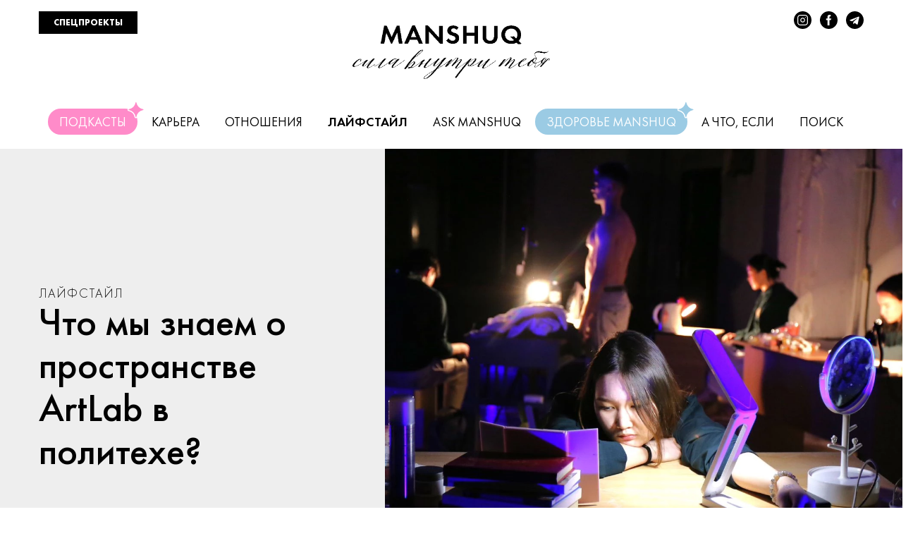

--- FILE ---
content_type: text/html; charset=UTF-8
request_url: https://manshuq.com/lifestyle-chto-my-znaem-o-prostranstve-artlab-04-2024
body_size: 37019
content:
<!DOCTYPE html>
<html lang="ru">
<head>
    <!-- Yandex.Metrika counter -->
<script type="text/javascript" >
    (function(m,e,t,r,i,k,a){m[i]=m[i]||function(){(m[i].a=m[i].a||[]).push(arguments)};
        m[i].l=1*new Date();k=e.createElement(t),a=e.getElementsByTagName(t)[0],k.async=1,k.src=r,a.parentNode.insertBefore(k,a)})
    (window, document, "script", "https://mc.yandex.ru/metrika/tag.js", "ym");

    ym(52222003, "init", {
        clickmap:true,
        trackLinks:true,
        accurateTrackBounce:true
    });
</script>
<noscript><div><img src="https://mc.yandex.ru/watch/52222003" style="position:absolute; left:-9999px;" alt="" /></div></noscript>
<!-- /Yandex.Metrika counter -->

<!-- Global site tag (gtag.js) - Google Analytics -->
<script async src="https://www.googletagmanager.com/gtag/js?id=UA-113179229-1"></script>
<script>
    window.dataLayer = window.dataLayer || [];
    function gtag(){dataLayer.push(arguments);}
    gtag('js', new Date());

    gtag('config', 'UA-113179229-1');
</script>    <meta charset="utf-8">
<title>Что мы знаем о пространстве ArtLab в политехе? - Manshuq</title>
<meta http-equiv="X-UA-Compatible" content="IE=edge">
<meta name="description" content="В апреле авторка Manshuq Алима Амиралина побывала на постановке пьесы «Механизм» и узнала подробности создания пьесы и самого ArtLab в беседе с создательницей проекта ArtLab и авторкой пьесы «Механизм» Анель Сыздыковой-Битосси." />
<meta name="keywords" content="ArtLab, Алима Амиралина, пьеса «Механизм», Анель Сыздыкова-Битосси">
<meta name="viewport" content="width=device-width, initial-scale=1, minimum-scale=1, maximum-scale=1" />
<meta name="csrf-token" content="CbcIBnr6td5RglQefFtb1yQS4ddaTUeTaN5xNgeY">
<meta name="langUrl" content="">

<link rel="apple-touch-icon" sizes="180x180" href="/apple-touch-icon.png">
<link rel="icon" type="image/png" sizes="32x32" href="/favicon-32x32.png">
<link rel="icon" type="image/png" sizes="16x16" href="/favicon-16x16.png">
<link rel="manifest" href="/site.webmanifest" crossorigin="use-credentials">
<link rel="mask-icon" href="/safari-pinned-tab.svg" color="#5bbad5">
<meta name="msapplication-TileColor" content="#da532c">
<meta name="theme-color" content="#ffffff">

<meta property="host"                  content="https://manshuq.com" />
<meta property="og:url"                content="https://manshuq.com/lifestyle-chto-my-znaem-o-prostranstve-artlab-04-2024" />
<meta property="og:type"               content="website" />
<meta property="og:title"              content="Что мы знаем о пространстве ArtLab в политехе? - Manshuq" />
<meta property="og:description"        content="В апреле авторка Manshuq Алима Амиралина побывала на постановке пьесы «Механизм» и узнала подробности создания пьесы и самого ArtLab в беседе с создательницей проекта ArtLab и авторкой пьесы «Механизм» Анель Сыздыковой-Битосси."/>
<meta property="og:image"              content="https://manshuq.com/media/pages/3792/1790.jpg" />

<meta name="twitter:card" content="summary" />
<meta name="twitter:site" content="@\Manshuq" />
<meta name="twitter:title" content="Что мы знаем о пространстве ArtLab в политехе? - Manshuq"/>
<meta name="twitter:description" content="В апреле авторка Manshuq Алима Амиралина побывала на постановке пьесы «Механизм» и узнала подробности создания пьесы и самого ArtLab в беседе с создательницей проекта ArtLab и авторкой пьесы «Механизм» Анель Сыздыковой-Битосси." />
<meta name="twitter:image" content="https://manshuq.com/media/pages/3792/1790.jpg" />

<meta name="author" content="Spaceduck">

<link rel="shortcut icon" type="image/png" href="/favicons/favicon-32x32.png"/>
<link rel="canonical" href="https://manshuq.com/lifestyle-chto-my-znaem-o-prostranstve-artlab-04-2024">


<script data-ad-client="ca-pub-9916246257406027" async src="https://pagead2.googlesyndication.com/pagead/js/adsbygoogle.js"></script>
    <link type="text/css" href="/css/bootstrap.min.css" rel="stylesheet">
    <link type="text/css" href="/css/app.css?id=1092a141ff7d9c6b1187" rel="stylesheet">
    <script src="https://manshuq.com/js/jquery-3.3.1.min.js"></script>
    <script src="https://manshuq.com/js/bootstrap.bundle.min.js"></script>

    <script src="https://pagead2.googlesyndication.com/pagead/js/adsbygoogle.js"></script>
                <link type="text/css" href="/css/jquery.fancybox.min.css" rel="stylesheet">
                    <link rel="preload" href="https://manshuq.com/css/sal.css" as="style" onload="this.onload=null;this.rel='stylesheet'">
        <noscript><link rel="stylesheet" href="https://manshuq.com/css/sal.css"></noscript>

            <link type="text/css" href="/css/spacetilda.css?id=decdd692efb4d7a4aa92" rel="stylesheet">
</head>
<body class="body body-page-1790">
<svg display="none" width="0" height="0" version="1.1" xmlns="http://www.w3.org/2000/svg"
     xmlns:xlink="http://www.w3.org/1999/xlink">
    <defs>


        <symbol id="mail_svg" viewBox="0 0 15 15">
            <path fill-rule="evenodd" clip-rule="evenodd" d="M7.5 15C3.35786 15 0 11.6421 0 7.5C0 3.35786 3.35786 0 7.5 0C11.6421 0 15 3.35786 15 7.5C15 11.6421 11.6421 15 7.5 15ZM7.6045 7.07908C8.2186 7.07908 11.2045 5.4 11.2045 5.4L11.2093 5.1C11.2093 4.76881 10.9405 4.5 10.6084 4.5H4.6006C4.2688 4.5 4 4.76881 4 5.1V5.3673C4 5.3673 7.0186 7.07908 7.6045 7.07908ZM4.0048 6.3C4.0045 6.3 7.0186 7.90407 7.6045 7.90407C8.2468 7.90407 11.2045 6.3 11.2045 6.3L11.2093 9.9C11.2093 10.2312 10.9405 10.5 10.6084 10.5H4.6006C4.2691 10.5 4 10.2312 4 9.9L4.0048 6.3Z"></path>
        </symbol>


        <symbol id="instagram_svg" viewBox="0 0 20 20">
            <path d="M13.0912 0H5.95053C2.66465 0 0 2.66465 0 5.95053V13.0912C0 16.377 2.66465 19.0417 5.95053 19.0417H13.0912C16.377 19.0417 19.0417 16.377 19.0417 13.0912V5.95053C19.0417 2.66465 16.377 0 13.0912 0ZM17.2565 13.0912C17.2565 15.3881 15.3881 17.2565 13.0912 17.2565H5.95053C3.65362 17.2565 1.78516 15.3881 1.78516 13.0912V5.95053C1.78516 3.65362 3.65362 1.78516 5.95053 1.78516H13.0912C15.3881 1.78516 17.2565 3.65362 17.2565 5.95053V13.0912Z"></path>
            <path d="M9.52092 4.76025C6.89198 4.76025 4.7605 6.89173 4.7605 9.52068C4.7605 12.1496 6.89198 14.2811 9.52092 14.2811C12.1499 14.2811 14.2813 12.1496 14.2813 9.52068C14.2813 6.89173 12.1499 4.76025 9.52092 4.76025ZM9.52092 12.4959C7.88096 12.4959 6.54566 11.1606 6.54566 9.52068C6.54566 7.87952 7.88096 6.54541 9.52092 6.54541C11.1609 6.54541 12.4962 7.87952 12.4962 9.52068C12.4962 11.1606 11.1609 12.4959 9.52092 12.4959Z"></path>
            <path d="M14.6377 5.0377C14.9881 5.0377 15.2721 4.7537 15.2721 4.40337C15.2721 4.05304 14.9881 3.76904 14.6377 3.76904C14.2874 3.76904 14.0034 4.05304 14.0034 4.40337C14.0034 4.7537 14.2874 5.0377 14.6377 5.0377Z"></path>
        </symbol>


        <symbol id="facebook_svg" viewBox="0 0 20 20">
            <path fill-rule="evenodd" clip-rule="evenodd" d="M2.42196 0H16.7032C18.0159 0 19.0834 1.06752 19.0834 2.38021V16.6615C19.0834 17.9742 18.0159 19.0417 16.7032 19.0417H2.42196C1.10927 19.0417 0.041748 17.9742 0.041748 16.6615V2.38021C0.041748 1.06752 1.10927 0 2.42196 0ZM13.1329 9.52066H16.1082L14.9181 12.4959H13.1329V19.0415H9.5626V12.4959H7.18239V9.52066H9.5626V7.14045C9.5626 5.16844 11.1609 3.57013 13.1329 3.57013H15.5131V6.54539H14.323C14.2699 6.54539 14.2176 6.54499 14.1664 6.54459C13.5834 6.54009 13.1329 6.5366 13.1329 7.14045V9.52066Z"></path>
        </symbol>

        <symbol id="youtube_svg" viewBox="0 0 20 20">
            <path d="M11.5506 11.2567C11.2531 11.2567 10.972 11.4219 10.7076 11.7524V9.75635H9.87708V15.8682H10.7076V15.4217C10.9803 15.7607 11.2611 15.9301 11.5506 15.9301C11.8894 15.9301 12.1083 15.7567 12.2076 15.4095C12.2653 15.2356 12.2943 14.9343 12.2943 14.5043V12.6943C12.2943 12.2564 12.2653 11.9505 12.2076 11.7771C12.1083 11.4299 11.8894 11.2567 11.5506 11.2567ZM11.4762 14.5664C11.4762 14.9718 11.3563 15.1737 11.1166 15.1737C10.9761 15.1737 10.8397 15.1077 10.7076 14.9757V12.1985C10.8397 12.0668 10.9761 12.0004 11.1166 12.0004C11.3561 12.0004 11.4762 12.2071 11.4762 12.6203V14.5664Z"></path>
            <path d="M14.1786 11.2563C13.7572 11.2563 13.4264 11.4137 13.1868 11.7275C13.0214 11.9502 12.9388 12.3063 12.9388 12.7934V14.393C12.9388 14.8806 13.0256 15.2355 13.1993 15.4589C13.4388 15.7733 13.7736 15.93 14.2034 15.93C14.6415 15.93 14.972 15.7649 15.1952 15.434C15.2944 15.2853 15.3564 15.1203 15.3812 14.9381C15.3976 14.8228 15.4059 14.6446 15.4059 14.4048V14.2934H14.5629C14.5629 14.3844 14.5629 14.4731 14.5629 14.5597C14.5629 14.6463 14.5607 14.7145 14.5567 14.7645C14.5525 14.8138 14.5507 14.8429 14.5507 14.8511C14.5011 15.0662 14.377 15.1731 14.1788 15.1731C13.8977 15.1731 13.7574 14.9623 13.7574 14.5412V13.7352H15.4061V12.7933C15.4061 12.3143 15.3193 11.9589 15.1458 11.7273C14.9225 11.4137 14.6002 11.2563 14.1786 11.2563ZM14.5753 13.0538H13.7571V12.632C13.7571 12.2106 13.8935 12.0001 14.1661 12.0001C14.439 12.0001 14.5753 12.2108 14.5753 12.632V13.0538Z"></path>
            <path d="M8.33961 14.7894C8.1578 15.0456 7.98419 15.1735 7.81897 15.1735C7.70309 15.1735 7.64115 15.1115 7.63317 14.9874C7.62473 14.9714 7.62074 14.8636 7.62074 14.6655V11.3184H6.80261V14.9134C6.80261 15.2278 6.82747 15.4505 6.87697 15.5826C6.95137 15.8146 7.12495 15.9299 7.39762 15.9299C7.70333 15.9299 8.01748 15.7438 8.33985 15.372V15.8679H9.17041V11.3184H8.33985V14.7894H8.33961Z"></path>
            <path d="M9.41835 6.64479C9.68278 6.64479 9.81508 6.43368 9.81508 6.01229V4.0781C9.81508 3.64849 9.68278 3.43359 9.41835 3.43359C9.1537 3.43359 9.02161 3.64849 9.02161 4.0781V6.01229C9.02161 6.43364 9.1537 6.64479 9.41835 6.64479Z"></path>
            <path d="M3.80249 10.6242H4.76938V15.8682H5.68676V10.6242H6.67847V9.75635H3.80249V10.6242Z"></path>
            <path d="M15.5549 0H3.65381C2.6703 0 1.82942 0.349539 1.13096 1.04734C0.4325 1.74625 0.083374 2.58693 0.083374 3.57041V15.4713C0.083374 16.4547 0.4325 17.2959 1.13096 17.9937C1.82921 18.6919 2.67009 19.0417 3.65381 19.0417H15.5549C16.5382 19.0417 17.379 18.6921 18.0775 17.9937C18.7757 17.2959 19.1251 16.4548 19.1251 15.4713V3.57041C19.1251 2.58689 18.7757 1.74621 18.0775 1.04734C17.3791 0.349539 16.5382 0 15.5549 0ZM11.3275 2.75207H12.158V6.1238C12.158 6.32227 12.1622 6.42992 12.1705 6.44638C12.1787 6.5791 12.2448 6.64485 12.3687 6.64485C12.5339 6.64485 12.7075 6.51696 12.8893 6.26034V2.75207H13.7199V7.33887H12.8893V6.84291C12.5503 7.21479 12.2322 7.40084 11.9347 7.40084C11.6701 7.40084 11.4925 7.2894 11.4017 7.06624C11.3522 6.91752 11.3273 6.69037 11.3273 6.38445V2.75207H11.3275ZM8.1909 4.2396C8.1909 3.76068 8.27769 3.40082 8.45131 3.16127C8.67443 2.84754 8.9968 2.69014 9.41819 2.69014C9.82292 2.69014 10.1453 2.84754 10.385 3.16127C10.5587 3.40102 10.6453 3.76068 10.6453 4.2396V5.8512C10.6453 6.34696 10.5585 6.70686 10.385 6.92953C10.1453 7.24389 9.82292 7.40067 9.41819 7.40067C8.9968 7.40067 8.67443 7.24368 8.45131 6.92953C8.27769 6.6904 8.1909 6.33095 8.1909 5.8512V4.2396ZM5.95964 1.17779L6.61679 3.59509L7.24887 1.17779H8.17868L7.06303 4.84745V7.3389H6.14569V4.84745C6.05466 4.39277 5.86462 3.74003 5.57537 2.88864C5.51742 2.69881 5.42216 2.41352 5.29007 2.03303C5.15776 1.65336 5.05851 1.36807 4.99255 1.17782H5.95964V1.17779ZM16.1747 16.1406C16.0919 16.4965 15.9162 16.7978 15.6478 17.0458C15.3791 17.2938 15.0671 17.4385 14.7118 17.4796C13.5795 17.6035 11.8769 17.6656 9.60441 17.6656C7.33143 17.6656 5.62904 17.6037 4.49697 17.4796C4.14151 17.4385 3.8295 17.2936 3.56107 17.0458C3.29243 16.7978 3.11672 16.4967 3.03433 16.1406C2.86894 15.4466 2.78635 14.3721 2.78635 12.9174C2.78635 11.4879 2.86894 10.4134 3.03433 9.69427C3.11692 9.33103 3.29264 9.02742 3.56107 8.7834C3.8295 8.53941 4.14574 8.39699 4.5094 8.35526C5.63324 8.23136 7.33167 8.16922 9.60462 8.16922C11.8856 8.16922 13.588 8.23115 14.7121 8.35526C15.0675 8.39699 15.3816 8.53921 15.6543 8.7834C15.9271 9.02738 16.1047 9.331 16.1873 9.69427C16.3443 10.3805 16.4229 11.4546 16.4229 12.9174C16.4225 14.3721 16.3399 15.4466 16.1747 16.1406Z"></path>
        </symbol>


        <symbol id="facebook_share_svg" viewBox="0 0 96.124 96.123">
            <path d="M72.089,0.02L59.624,0C45.62,0,36.57,9.285,36.57,23.656v10.907H24.037c-1.083,0-1.96,0.878-1.96,1.961v15.803
		c0,1.083,0.878,1.96,1.96,1.96h12.533v39.876c0,1.083,0.877,1.96,1.96,1.96h16.352c1.083,0,1.96-0.878,1.96-1.96V54.287h14.654
		c1.083,0,1.96-0.877,1.96-1.96l0.006-15.803c0-0.52-0.207-1.018-0.574-1.386c-0.367-0.368-0.867-0.575-1.387-0.575H56.842v-9.246
		c0-4.444,1.059-6.7,6.848-6.7l8.397-0.003c1.082,0,1.959-0.878,1.959-1.96V1.98C74.046,0.899,73.17,0.022,72.089,0.02z"></path>
        </symbol>

        <symbol id="vk_share_svg" viewBox="0 0 511.962 511.962">

            <path d="M507.399,370.471c-1.376-2.304-9.888-20.8-50.848-58.816c-42.88-39.808-37.12-33.344,14.528-102.176
			c31.456-41.92,44.032-67.52,40.096-78.464c-3.744-10.432-26.88-7.68-26.88-7.68l-76.928,0.448c0,0-5.696-0.768-9.952,1.76
			c-4.128,2.496-6.784,8.256-6.784,8.256s-12.192,32.448-28.448,60.032c-34.272,58.208-48,61.28-53.6,57.664
			c-13.024-8.416-9.76-33.856-9.76-51.904c0-56.416,8.544-79.936-16.672-86.016c-8.384-2.016-14.528-3.36-35.936-3.584
			c-27.456-0.288-50.72,0.096-63.872,6.528c-8.768,4.288-15.52,13.856-11.392,14.4c5.088,0.672,16.608,3.104,22.72,11.424
			c7.904,10.72,7.616,34.848,7.616,34.848s4.544,66.4-10.592,74.656c-10.4,5.664-24.64-5.888-55.2-58.72
			c-15.648-27.04-27.488-56.96-27.488-56.96s-2.272-5.568-6.336-8.544c-4.928-3.616-11.84-4.768-11.84-4.768l-73.152,0.448
			c0,0-10.976,0.32-15.008,5.088c-3.584,4.256-0.288,13.024-0.288,13.024s57.28,133.984,122.112,201.536
			c59.488,61.92,127.008,57.856,127.008,57.856h30.592c0,0,9.248-1.024,13.952-6.112c4.352-4.672,4.192-13.44,4.192-13.44
			s-0.608-41.056,18.464-47.104c18.784-5.952,42.912,39.68,68.48,57.248c19.328,13.28,34.016,10.368,34.016,10.368l68.384-0.96
			C488.583,400.807,524.359,398.599,507.399,370.471z"></path>
        </symbol>

        <symbol id="twitter_share_svg"  viewBox="0 0 512 512">
            <path d="M512,97.248c-19.04,8.352-39.328,13.888-60.48,16.576c21.76-12.992,38.368-33.408,46.176-58.016
			c-20.288,12.096-42.688,20.64-66.56,25.408C411.872,60.704,384.416,48,354.464,48c-58.112,0-104.896,47.168-104.896,104.992
			c0,8.32,0.704,16.32,2.432,23.936c-87.264-4.256-164.48-46.08-216.352-109.792c-9.056,15.712-14.368,33.696-14.368,53.056
			c0,36.352,18.72,68.576,46.624,87.232c-16.864-0.32-33.408-5.216-47.424-12.928c0,0.32,0,0.736,0,1.152
			c0,51.008,36.384,93.376,84.096,103.136c-8.544,2.336-17.856,3.456-27.52,3.456c-6.72,0-13.504-0.384-19.872-1.792
			c13.6,41.568,52.192,72.128,98.08,73.12c-35.712,27.936-81.056,44.768-130.144,44.768c-8.608,0-16.864-0.384-25.12-1.44
			C46.496,446.88,101.6,464,161.024,464c193.152,0,298.752-160,298.752-298.688c0-4.64-0.16-9.12-0.384-13.568
			C480.224,136.96,497.728,118.496,512,97.248z"></path>
        </symbol>

        <symbol id="whatsapp_svg" viewBox="0 0 90 90">
            <path d="M90,43.841c0,24.213-19.779,43.841-44.182,43.841c-7.747,0-15.025-1.98-21.357-5.455L0,90l7.975-23.522
		c-4.023-6.606-6.34-14.354-6.34-22.637C1.635,19.628,21.416,0,45.818,0C70.223,0,90,19.628,90,43.841z M45.818,6.982
		c-20.484,0-37.146,16.535-37.146,36.859c0,8.065,2.629,15.534,7.076,21.61L11.107,79.14l14.275-4.537
		c5.865,3.851,12.891,6.097,20.437,6.097c20.481,0,37.146-16.533,37.146-36.857S66.301,6.982,45.818,6.982z M68.129,53.938
		c-0.273-0.447-0.994-0.717-2.076-1.254c-1.084-0.537-6.41-3.138-7.4-3.495c-0.993-0.358-1.717-0.538-2.438,0.537
		c-0.721,1.076-2.797,3.495-3.43,4.212c-0.632,0.719-1.263,0.809-2.347,0.271c-1.082-0.537-4.571-1.673-8.708-5.333
		c-3.219-2.848-5.393-6.364-6.025-7.441c-0.631-1.075-0.066-1.656,0.475-2.191c0.488-0.482,1.084-1.255,1.625-1.882
		c0.543-0.628,0.723-1.075,1.082-1.793c0.363-0.717,0.182-1.344-0.09-1.883c-0.27-0.537-2.438-5.825-3.34-7.977
		c-0.902-2.15-1.803-1.792-2.436-1.792c-0.631,0-1.354-0.09-2.076-0.09c-0.722,0-1.896,0.269-2.889,1.344
		c-0.992,1.076-3.789,3.676-3.789,8.963c0,5.288,3.879,10.397,4.422,11.113c0.541,0.716,7.49,11.92,18.5,16.223
		C58.2,65.771,58.2,64.336,60.186,64.156c1.984-0.179,6.406-2.599,7.312-5.107C68.398,56.537,68.398,54.386,68.129,53.938z"></path>
        </symbol>


        <symbol id="arrow_top_svg" viewBox="0 0 64 64">
            <path d="M3.352,48.296l28.56-28.328l28.58,28.347c0.397,0.394,0.917,0.59,1.436,0.59c0.52,0,1.04-0.196,1.436-0.59   c0.793-0.787,0.793-2.062,0-2.849l-29.98-29.735c-0.2-0.2-0.494-0.375-0.757-0.475c-0.75-0.282-1.597-0.107-2.166,0.456   L0.479,45.447c-0.793,0.787-0.793,2.062,0,2.849C1.273,49.082,2.558,49.082,3.352,48.296z"></path>
        </symbol>

        <symbol id="arrow_left_svg" viewBox="0 0 129 129">
            <path d="m88.6,121.3c0.8,0.8 1.8,1.2 2.9,1.2s2.1-0.4 2.9-1.2c1.6-1.6 1.6-4.2 0-5.8l-51-51 51-51c1.6-1.6 1.6-4.2 0-5.8s-4.2-1.6-5.8,0l-54,53.9c-1.6,1.6-1.6,4.2 0,5.8l54,53.9z"></path>
        </symbol>

        <symbol id="arrow_right_svg" viewBox="0 0 129 129">
            <path d="m40.4,121.3c-0.8,0.8-1.8,1.2-2.9,1.2s-2.1-0.4-2.9-1.2c-1.6-1.6-1.6-4.2 0-5.8l51-51-51-51c-1.6-1.6-1.6-4.2 0-5.8 1.6-1.6 4.2-1.6 5.8,0l53.9,53.9c1.6,1.6 1.6,4.2 0,5.8l-53.9,53.9z"></path>
        </symbol>


        <symbol id="logo_svg" viewBox="0 0 5202 2911">
            <path d="M1380 1215c13,-4 32,-10 49,-16 17,-6 31,-13 43,-18 12,-5 23,-10 37,-17 15,-7 34,-17 51,-27 17,-10 31,-19 46,-31 15,-12 29,-26 47,-42 18,-15 38,-31 50,-41 12,-9 17,-12 20,-18 3,-6 5,-14 9,-23 4,-8 9,-16 21,-32 13,-16 32,-42 52,-64 19,-22 39,-40 49,-49 10,-9 12,-9 12,-6 0,3 -2,10 1,9 3,-1 11,-9 13,-9 2,0 -1,7 7,3 7,-4 25,-18 34,-24 9,-6 10,-4 2,5 -8,9 -26,26 -41,43 -15,17 -28,36 -36,51 -8,15 -14,28 -15,43 -9,120 97,52 133,19 25,-24 64,-51 81,-64 18,-13 17,-10 19,-8 2,1 7,0 8,2 1,2 -2,7 1,7 3,0 11,-5 15,-6 4,-1 5,2 -1,7 -6,5 -17,11 -28,22 -11,11 -22,27 -34,48 -12,22 -35,48 -34,66 6,84 270,189 537,186 260,-4 521,-114 566,-179 10,-14 17,-26 18,-53 1,-27 1,-64 -1,-97 -3,-33 -8,-63 -13,-84 -6,-21 -5,-40 -24,-56 -190,-169 -570,-151 -118,-681 32,-37 61,-64 75,-74 13,-10 11,-3 15,-4 5,-1 16,-9 19,-6 3,3 -4,17 -13,39 -9,22 -21,51 -24,79 -3,28 3,54 9,77 7,23 15,42 29,70 221,447 544,252 133,839 -71,102 96,334 151,414 29,42 61,78 89,116 28,38 52,77 65,98 13,21 15,25 11,27 -4,2 -13,3 -30,-1 -17,-4 -40,-14 -70,-37 -29,-23 -65,-59 -92,-83 -27,-25 -47,-38 -86,-48 -40,-10 -99,-16 -157,7 -58,24 -115,77 -153,112 -39,35 -60,50 -84,69 -24,19 -52,41 -73,56 -20,15 -33,23 -43,26 -9,3 -16,2 -14,-8 1,-10 22,-25 38,-91 25,-111 98,-246 -42,-257 -117,-9 -282,14 -390,65 -29,14 -62,32 -95,57 -33,25 -66,55 -99,86 -33,30 -66,61 -107,97 -41,36 -89,77 -117,94 -27,17 -34,8 -37,1 -3,-8 -3,-15 9,-26 12,-12 36,-27 66,-62 30,-34 65,-87 87,-123 22,-36 30,-55 35,-79 5,-24 4,-52 3,-81 -10,-221 -295,-257 -460,-249 -48,2 -87,6 -118,4 -31,-2 -55,-10 -75,-19 -20,-9 -35,-18 -44,-25 -9,-7 -10,-10 -11,-14 -1,-3 0,-7 3,-9 3,-2 9,-3 21,-7zm95 -3c118,-43 162,-101 260,-168 12,-8 52,0 55,-6 3,-6 -36,-43 -32,-51 3,-8 8,-15 21,-31 12,-16 31,-40 46,-58 15,-18 26,-28 26,-28 0,1 -11,12 -19,25 -8,13 -12,26 -18,47 -6,20 -14,48 -9,63 6,15 23,28 43,37 60,29 124,-35 162,-79 23,-27 46,-52 45,-45 -1,7 -32,44 -54,70 -22,25 -33,43 -39,60 -6,16 0,26 3,38 60,280 1048,282 1150,0 9,-25 31,-59 32,-90 2,-31 5,-70 2,-101 -3,-30 -11,-51 -15,-71 -5,-20 -6,-39 -17,-62 -11,-23 -32,-51 -48,-79 -90,-152 -136,-165 -62,-282 62,-97 -122,-241 1,-345 13,-11 11,-5 11,-2 0,2 2,0 5,3 2,3 5,11 1,29 -4,18 -15,46 -18,73 -3,27 2,52 9,73 20,67 21,93 49,149 47,93 102,189 131,264 14,36 22,59 31,88 8,29 14,57 18,84 4,27 6,54 4,84 -3,31 -11,65 -26,101 -15,36 -38,75 -51,102 -14,27 -17,43 -18,55 -35,281 317,520 323,572 -31,-6 -146,-165 -271,-213 -146,-77 -328,187 -419,275 -27,27 -43,48 -42,43 0,-5 17,-35 48,-101 31,-67 61,-168 61,-217 1,-85 -175,-95 -241,-94 -175,2 -380,117 -487,247 -27,33 -52,73 -92,108 -39,34 -86,74 -106,90 -20,16 -13,8 3,-10 17,-18 43,-45 70,-77 26,-32 52,-68 69,-100 17,-32 30,-65 40,-90 48,-214 -113,-356 -372,-355 -3,0 14,-9 31,-19 17,-9 34,-19 30,-19 -3,0 -6,0 -10,0 -3,0 -6,0 -10,0 -36,9 -102,33 -149,46 -86,24 -233,19 -232,-14 32,1 52,-10 78,-20zm1449 -1016c0,0 51,91 50,144 -1,52 -108,130 -80,226 -19,-15 -72,-80 -77,-139 -5,-59 85,-205 107,-230z"></path>
            <path d="M339 2423c-3,-26 -13,-47 -30,-62 -17,-16 -37,-23 -62,-23 -26,0 -47,7 -62,21 -15,14 -26,36 -31,64l184 0zm158 91l-346 0c0,35 9,62 27,82 18,19 43,29 75,29 24,0 45,-5 62,-14 17,-9 29,-23 38,-41l121 49c-14,35 -40,62 -77,81 -37,19 -82,29 -135,29 -79,0 -143,-22 -191,-66 -48,-44 -72,-102 -72,-175 0,-71 24,-130 72,-177 48,-47 109,-70 182,-70 75,0 135,24 178,71 44,48 65,113 65,196l0 8zm336 -312l1 2c11,20 18,37 21,52 3,-14 10,-30 20,-49 1,-2 2,-4 3,-5l79 -154 213 0 -220 318 244 343 -204 0 -112 -196c-5,-9 -10,-18 -13,-27 -4,-9 -7,-18 -10,-28 -3,10 -6,20 -9,29 -4,9 -8,18 -13,25l-113 196 -204 0 245 -347 -221 -315 214 0 79 154zm550 281c0,35 9,64 28,84 18,21 44,31 76,31 32,0 58,-10 77,-31 19,-21 28,-49 28,-84 0,-35 -9,-64 -28,-84 -19,-21 -44,-31 -77,-31 -32,0 -58,10 -76,31 -18,21 -28,49 -28,84zm-142 428l0 -658 148 0 0 77c20,-31 43,-54 69,-69 26,-15 54,-23 85,-23 64,0 115,22 153,66 38,44 57,103 57,178 0,73 -19,132 -57,177 -38,45 -87,68 -147,68 -38,0 -70,-7 -94,-21 -24,-14 -46,-37 -65,-70 1,9 3,20 3,33 1,13 1,29 1,48l0 194 -153 0zm922 -489c-3,-26 -13,-47 -30,-62 -17,-16 -37,-23 -62,-23 -26,0 -47,7 -62,21 -15,14 -26,36 -31,64l184 0zm158 91l-346 0c0,35 9,62 27,82 18,19 43,29 75,29 24,0 45,-5 62,-14 17,-9 29,-23 38,-41l121 49c-14,35 -40,62 -77,81 -37,19 -82,29 -135,29 -79,0 -143,-22 -191,-66 -48,-44 -72,-102 -72,-175 0,-71 24,-130 72,-177 48,-47 109,-70 182,-70 75,0 135,24 178,71 44,48 65,113 65,196l0 8zm93 196l0 -456 151 0 0 108c16,-39 37,-68 64,-88 27,-20 60,-29 98,-29 6,0 13,0 19,1 6,0 13,1 20,2l-15 147c-10,-3 -19,-6 -28,-7 -9,-2 -18,-2 -27,-2 -39,0 -69,12 -90,36 -21,24 -32,58 -32,102l0 189 -159 0zm436 0l0 -343 -68 0 0 -114 68 0 0 -136 158 0 0 136 68 0 0 114 -68 0 0 343 -158 0zm279 -154l0 -147 306 0 0 147 -306 0zm427 154l0 -700 161 0 0 700 -161 0zm280 -599c0,-24 9,-45 26,-62 17,-17 38,-26 62,-26 25,0 46,8 63,25 17,17 25,38 25,63 0,25 -9,46 -26,64 -17,17 -38,26 -63,26 -24,0 -45,-9 -62,-27 -17,-18 -26,-39 -26,-63zm8 599l0 -456 161 0 0 456 -161 0zm283 0l0 -456 147 0 0 93c21,-37 46,-64 74,-81 28,-17 62,-26 101,-26 29,0 56,5 79,14 23,10 42,23 56,41 12,15 21,34 26,56 5,22 8,55 8,98l0 261 -161 0 0 -244c0,-37 -6,-63 -18,-80 -12,-16 -31,-25 -57,-25 -33,0 -58,12 -73,37 -15,25 -23,65 -23,120l0 192 -158 0zm916 -287c-3,-26 -13,-47 -30,-62 -17,-16 -37,-23 -62,-23 -26,0 -47,7 -62,21 -15,14 -26,36 -31,64l184 0zm158 91l-346 0c0,35 9,62 27,82 18,19 43,29 75,29 24,0 45,-5 62,-14 17,-9 29,-23 38,-41l121 49c-14,35 -40,62 -77,81 -37,19 -82,29 -135,29 -79,0 -143,-22 -191,-66 -48,-44 -72,-102 -72,-175 0,-71 24,-130 72,-177 48,-47 109,-70 182,-70 75,0 135,24 178,71 44,48 65,113 65,196l0 8z"></path>
        </symbol>

        <svg id="logo_horizontal_svg" viewBox="0 0 143 34">
            <path fill-rule="evenodd" clip-rule="evenodd" d="M0.433212 21.655C0.664259 21.5839 1.00194 21.4773 1.30408 21.3707C1.60622 21.2641 1.85504 21.1397 2.06831 21.0508C2.28158 20.962 2.47709 20.8731 2.7259 20.7487C2.9925 20.6244 3.33018 20.4467 3.63232 20.269C3.93446 20.0913 4.18327 19.9314 4.44987 19.7181C4.71646 19.5049 4.96528 19.2561 5.28519 18.9718C5.6051 18.7053 5.96056 18.421 6.17383 18.2433C6.3871 18.0833 6.47597 18.03 6.52929 17.9234C6.5826 17.8168 6.61815 17.6746 6.68924 17.5147C6.76033 17.3726 6.8492 17.2304 7.06247 16.9461C7.29352 16.6618 7.6312 16.1998 7.98666 15.8089C8.32434 15.4179 8.6798 15.0981 8.85752 14.9382C9.03525 14.7782 9.0708 14.7782 9.0708 14.8315C9.0708 14.8849 9.03525 15.0092 9.08857 14.9915C9.14189 14.9737 9.28407 14.8315 9.31962 14.8315C9.35516 14.8315 9.30184 14.9559 9.44403 14.8849C9.56844 14.8138 9.88835 14.565 10.0483 14.4584C10.2083 14.3518 10.226 14.3873 10.0838 14.5472C9.94166 14.7072 9.62175 15.0092 9.35516 15.3113C9.08857 15.6134 8.85752 15.951 8.71534 16.2176C8.57316 16.4841 8.46652 16.7151 8.44875 16.9816C8.28879 19.114 10.1727 17.9056 10.8125 17.3193C11.2569 16.8928 11.95 16.413 12.2521 16.182C12.572 15.951 12.5543 16.0043 12.5898 16.0399C12.6254 16.0576 12.7142 16.0399 12.732 16.0754C12.7498 16.1109 12.6965 16.1998 12.7498 16.1998C12.8031 16.1998 12.9453 16.1109 13.0164 16.0932C13.0875 16.0754 13.1052 16.1287 12.9986 16.2176C12.892 16.3064 12.6965 16.413 12.5009 16.6085C12.3054 16.8039 12.1099 17.0883 11.8967 17.4614C11.6834 17.8523 11.2746 18.3143 11.2924 18.6342C11.399 20.1268 16.0911 21.9926 20.8364 21.9393C25.4573 21.8682 30.096 19.9136 30.8958 18.7586C31.0735 18.5098 31.1979 18.2966 31.2157 17.8168C31.2335 17.337 31.2335 16.6796 31.1979 16.0932C31.1446 15.5068 31.0558 14.9737 30.9669 14.6005C30.8603 14.2274 30.878 13.8898 30.5403 13.6055C27.1635 10.6024 20.4098 10.9223 28.4432 1.50452C29.0119 0.847052 29.5273 0.36728 29.7761 0.189586C30.0072 0.0118922 29.9716 0.136278 30.0427 0.118508C30.1316 0.100739 30.3271 -0.0414159 30.3804 0.0118922C30.4337 0.0652003 30.3093 0.313971 30.1493 0.704898C29.9894 1.09582 29.7761 1.61114 29.7228 2.10868C29.6695 2.60622 29.7761 3.06822 29.8828 3.47692C30.0072 3.88561 30.1493 4.22323 30.3982 4.72077C34.326 12.6637 40.0666 9.19866 32.762 19.6293C31.5001 21.4418 34.4681 25.5642 35.4456 26.9858C35.9611 27.7321 36.5298 28.3718 37.0274 29.047C37.5251 29.7223 37.9516 30.4153 38.1827 30.7884C38.4137 31.1616 38.4492 31.2327 38.3782 31.2682C38.3071 31.3038 38.1471 31.3215 37.845 31.2504C37.5428 31.1794 37.1341 31.0017 36.6009 30.593C36.0855 30.1843 35.4456 29.5446 34.9658 29.1181C34.4859 28.6739 34.1305 28.4429 33.4373 28.2652C32.7264 28.0875 31.6778 27.9809 30.647 28.3896C29.6162 28.816 28.6031 29.7578 27.9277 30.3797C27.2346 31.0017 26.8614 31.2682 26.4348 31.6058C26.0083 31.9434 25.5106 32.3344 25.1374 32.6009C24.782 32.8675 24.5509 33.0096 24.3732 33.0629C24.2132 33.1162 24.0888 33.0985 24.1244 32.9208C24.1421 32.7431 24.5154 32.4765 24.7997 31.3038C25.2441 29.3314 26.5415 26.9325 24.0533 26.737C21.9739 26.5771 19.0413 26.9858 17.1219 27.892C16.6065 28.1408 16.02 28.4607 15.4335 28.9049C14.847 29.3491 14.2605 29.8822 13.674 30.4331C13.0875 30.9661 12.5009 31.517 11.7723 32.1567C11.0436 32.7964 10.1905 33.5249 9.69285 33.827C9.21298 34.1291 9.08857 33.9692 9.03525 33.8448C8.98193 33.7026 8.98193 33.5782 9.19521 33.3828C9.40848 33.1695 9.83503 32.903 10.3682 32.2811C10.9014 31.6769 11.5234 30.7351 11.9144 30.0954C12.3054 29.4557 12.4476 29.1181 12.5365 28.6917C12.6254 28.2652 12.6076 27.7676 12.5898 27.2523C12.4121 23.3253 7.34683 22.6856 4.41432 22.8278C3.56123 22.8633 2.86809 22.9344 2.31713 22.8988C1.76617 22.8633 1.33963 22.7211 0.984169 22.5612C0.628713 22.4013 0.362121 22.2414 0.202166 22.117C0.0422104 21.9926 0.0244376 21.9393 0.0066648 21.8682C-0.011108 21.8149 0.0066648 21.7438 0.0599832 21.7083C0.113302 21.6728 0.219939 21.655 0.433212 21.5839V21.655ZM2.12163 21.6017C4.21882 20.8376 5.00082 19.807 6.74256 18.6164C6.95583 18.4743 7.66675 18.6164 7.72006 18.5098C7.77338 18.4032 7.08024 17.7457 7.15133 17.6036C7.20465 17.4614 7.29352 17.337 7.52456 17.0527C7.73784 16.7684 8.07552 16.3419 8.34211 16.0221C8.6087 15.7022 8.8042 15.5246 8.8042 15.5246C8.8042 15.5423 8.6087 15.7378 8.46652 15.9688C8.32434 16.1998 8.25325 16.4308 8.14661 16.8039C8.03997 17.1593 7.89779 17.6569 7.98666 17.9234C8.09329 18.19 8.39543 18.421 8.75089 18.5809C9.81726 19.0962 10.9547 17.959 11.6301 17.1771C12.0389 16.6973 12.4476 16.2531 12.4299 16.3775C12.4121 16.5019 11.8611 17.1593 11.4701 17.6213C11.0791 18.0656 10.8836 18.3854 10.777 18.6875C10.6704 18.9718 10.777 19.1495 10.8303 19.3627C11.8967 24.3382 29.4562 24.3737 31.269 19.3627C31.429 18.9185 31.82 18.3143 31.8378 17.7635C31.8733 17.2126 31.9266 16.5196 31.8733 15.9688C31.82 15.4357 31.6778 15.0625 31.6067 14.7072C31.5179 14.3518 31.5001 14.0142 31.3046 13.6055C31.1091 13.1968 30.7359 12.6992 30.4515 12.2017C28.8519 9.50074 28.0344 9.26973 29.3496 7.19072C30.4515 5.46709 27.1813 2.9083 29.3673 1.06028C29.5984 0.864822 29.5628 0.971438 29.5628 1.02475C29.5628 1.06028 29.5984 1.02475 29.6517 1.07805C29.6873 1.13136 29.7406 1.27352 29.6695 1.59337C29.5984 1.91321 29.4029 2.41076 29.3496 2.89053C29.2963 3.3703 29.3851 3.81454 29.5095 4.18769C29.865 5.37824 29.8828 5.84024 30.3804 6.83533C31.2157 8.48788 32.1932 10.1937 32.7086 11.5264C32.9575 12.1661 33.0996 12.5748 33.2596 13.0901C33.4018 13.6055 33.5084 14.103 33.5795 14.5828C33.6506 15.0625 33.6861 15.5423 33.6506 16.0754C33.5973 16.6263 33.4551 17.2304 33.1885 17.8701C32.9219 18.5098 32.5131 19.2028 32.2821 19.6826C32.0333 20.1624 31.9799 20.4467 31.9622 20.6599C31.3401 25.6531 37.5962 29.9 37.7028 30.824C37.1518 30.7174 35.108 27.892 32.8864 27.0391C30.2915 25.6709 27.0569 30.362 25.4396 31.9257C24.9597 32.4055 24.6753 32.7786 24.6931 32.6898C24.6931 32.6009 24.9952 32.0678 25.5462 30.8951C26.0971 29.7045 26.6303 27.9098 26.6303 27.0391C26.6481 25.5287 23.5201 25.351 22.3471 25.3688C19.2368 25.4043 15.5934 27.4478 13.6917 29.7578C13.2119 30.3442 12.7675 31.055 12.0566 31.6769C11.3635 32.2811 10.5282 32.9918 10.1727 33.2761C9.81726 33.5605 9.94166 33.4183 10.226 33.0985C10.5282 32.7786 10.9903 32.2988 11.4701 31.7302C11.9322 31.1616 12.3943 30.5219 12.6965 29.9533C12.9986 29.3847 13.2296 28.7983 13.4074 28.354C14.2605 24.5514 11.399 22.0281 6.79588 22.0459C6.74256 22.0459 7.0447 21.886 7.34683 21.7083C7.64897 21.5484 7.95111 21.3707 7.88002 21.3707C7.8267 21.3707 7.77338 21.3707 7.70229 21.3707C7.64897 21.3707 7.59565 21.3707 7.52456 21.3707C6.88474 21.5306 5.71174 21.9571 4.87641 22.1881C3.34795 22.6145 0.73535 22.5257 0.753123 21.9393C1.32185 21.9571 1.67731 21.7616 2.1394 21.5839L2.12163 21.6017ZM27.8744 3.548C27.8744 3.548 28.7808 5.16501 28.7631 6.10679C28.7453 7.03079 26.8436 8.4168 27.3412 10.1227C27.0036 9.85612 26.0616 8.70111 25.9727 7.65272C25.8839 6.60433 27.4834 4.01 27.8744 3.56577V3.548Z"></path>
            <path d="M55.6927 18.3565C55.6393 17.8945 55.4616 17.5214 55.1595 17.2548C54.8573 16.9705 54.5019 16.8461 54.0576 16.8461C53.5955 16.8461 53.2222 16.9705 52.9556 17.2193C52.6891 17.468 52.4936 17.859 52.4047 18.3565H55.6749H55.6927ZM58.5008 19.9735H52.3514C52.3514 20.5955 52.5113 21.0752 52.8312 21.4306C53.1511 21.7682 53.5955 21.9459 54.1642 21.9459C54.5907 21.9459 54.964 21.8571 55.2661 21.6972C55.5682 21.5372 55.7815 21.2885 55.9415 20.9686L58.092 21.8393C57.8432 22.4612 57.3811 22.941 56.7235 23.2786C56.0659 23.6162 55.2661 23.7939 54.3242 23.7939C52.9201 23.7939 51.7826 23.403 50.9295 22.6212C50.0764 21.8393 49.6499 20.8087 49.6499 19.5115C49.6499 18.2499 50.0764 17.2015 50.9295 16.3663C51.7826 15.5312 52.8668 15.1225 54.1642 15.1225C55.4972 15.1225 56.5635 15.549 57.3278 16.3841C58.1098 17.237 58.483 18.3921 58.483 19.8669V20.0091L58.5008 19.9735ZM64.4724 14.4295L64.4902 14.465C64.6857 14.8204 64.8101 15.1225 64.8634 15.389C64.9167 15.1403 65.0412 14.856 65.2189 14.5183C65.2367 14.4828 65.2544 14.4473 65.2722 14.4295L66.6763 11.693H70.4619L66.5518 17.3437L70.8884 23.4386H67.2628L65.2722 19.9558C65.1833 19.7958 65.0945 19.6359 65.0412 19.476C64.9701 19.3161 64.9167 19.1561 64.8634 18.9784C64.8101 19.1561 64.7568 19.3338 64.7035 19.4938C64.6324 19.6537 64.5613 19.8136 64.4724 19.938L62.4641 23.4208H58.8384L63.1928 17.2548L59.265 11.6575H63.0684L64.4724 14.3939V14.4295ZM74.2475 19.4227C74.2475 20.0446 74.4074 20.5599 74.7451 20.9153C75.065 21.2885 75.5271 21.4662 76.0958 21.4662C76.6646 21.4662 77.1267 21.2885 77.4643 20.9153C77.802 20.5421 77.962 20.0446 77.962 19.4227C77.962 18.8008 77.802 18.2854 77.4643 17.9301C77.1267 17.5569 76.6823 17.3792 76.0958 17.3792C75.5271 17.3792 75.065 17.5569 74.7451 17.9301C74.4252 18.3032 74.2475 18.8008 74.2475 19.4227ZM71.7237 27.028V15.3357H74.3541V16.704C74.7096 16.1531 75.1183 15.7444 75.5804 15.4779C76.0425 15.2113 76.5402 15.0692 77.0911 15.0692C78.2286 15.0692 79.135 15.4601 79.8104 16.242C80.4857 17.0238 80.8234 18.0722 80.8234 19.4049C80.8234 20.7021 80.4857 21.7505 79.8104 22.5501C79.135 23.3497 78.2641 23.7584 77.1978 23.7584C76.5224 23.7584 75.9537 23.634 75.5271 23.3852C75.1006 23.1365 74.7096 22.7278 74.3719 22.1414C74.3897 22.3013 74.4252 22.4968 74.4252 22.7278C74.443 22.9588 74.443 23.2431 74.443 23.5807V27.028H71.7237ZM88.1103 18.3387C88.0569 17.8767 87.8792 17.5036 87.5771 17.237C87.2749 16.9527 86.9195 16.8284 86.4752 16.8284C86.0131 16.8284 85.6398 16.9527 85.3732 17.2015C85.1067 17.4503 84.9112 17.8412 84.8223 18.3387H88.0925H88.1103ZM90.9184 19.9558H84.769C84.769 20.5777 84.9289 21.0575 85.2488 21.4128C85.5687 21.7505 86.0131 21.9282 86.5818 21.9282C87.0083 21.9282 87.3816 21.8393 87.6837 21.6794C87.9859 21.5195 88.1991 21.2707 88.3591 20.9508L90.5096 21.8215C90.2608 22.4435 89.7987 22.9232 89.1411 23.2609C88.4835 23.5985 87.6837 23.7762 86.7418 23.7762C85.3377 23.7762 84.2002 23.3852 83.3471 22.6034C82.4941 21.8215 82.0675 20.7909 82.0675 19.4938C82.0675 18.2321 82.4941 17.1837 83.3471 16.3486C84.2002 15.5134 85.2844 15.1047 86.5818 15.1047C87.9148 15.1047 88.9811 15.5312 89.7454 16.3663C90.5274 17.2193 90.9006 18.3743 90.9006 19.8491V19.9913L90.9184 19.9558ZM92.5712 23.4386V15.3357H95.2549V17.2548C95.5393 16.5618 95.9125 16.0465 96.3924 15.6911C96.8723 15.3357 97.4588 15.1758 98.1341 15.1758C98.2408 15.1758 98.3652 15.1758 98.4718 15.1936C98.5784 15.1936 98.7029 15.2113 98.8273 15.2291L98.5607 17.8412C98.3829 17.7879 98.223 17.7346 98.063 17.7168C97.9031 17.6813 97.7431 17.6813 97.5832 17.6813C96.89 17.6813 96.3568 17.8945 95.9836 18.321C95.6104 18.7474 95.4149 19.3516 95.4149 20.1335V23.4919H92.589L92.5712 23.4386ZM100.32 23.4386V17.3437H99.1116V15.318H100.32V12.9013H103.128V15.318H104.337V17.3437H103.128V23.4386H100.32ZM105.279 20.7021V18.09H110.717V20.7021H105.279ZM112.868 23.4386V11H115.729V23.4386H112.868ZM117.844 12.7947C117.844 12.3682 118.004 11.9951 118.306 11.693C118.608 11.3909 118.982 11.231 119.408 11.231C119.852 11.231 120.226 11.3732 120.528 11.6752C120.83 11.9773 120.972 12.3505 120.972 12.7947C120.972 13.2389 120.812 13.6121 120.51 13.9319C120.208 14.234 119.835 14.3939 119.39 14.3939C118.964 14.3939 118.591 14.234 118.288 13.9142C117.986 13.5943 117.826 13.2212 117.826 12.7947H117.844ZM117.986 23.4386V15.3357H120.848V23.4386H117.986ZM123.016 23.4386V15.3357H125.629V16.9883C126.002 16.3308 126.446 15.851 126.944 15.549C127.441 15.2469 128.046 15.087 128.739 15.087C129.254 15.087 129.734 15.1758 130.143 15.3357C130.552 15.5134 130.889 15.7444 131.138 16.0643C131.352 16.3308 131.511 16.6684 131.6 17.0594C131.689 17.4503 131.743 18.0367 131.743 18.8008V23.4386H128.881V19.1028C128.881 18.4454 128.774 17.9834 128.561 17.6813C128.348 17.397 128.01 17.237 127.548 17.237C126.962 17.237 126.517 17.4503 126.251 17.8945C125.984 18.3387 125.842 19.0495 125.842 20.0268V23.4386H123.034H123.016ZM139.296 18.3387C139.243 17.8767 139.065 17.5036 138.763 17.237C138.461 16.9527 138.105 16.8284 137.661 16.8284C137.199 16.8284 136.826 16.9527 136.559 17.2015C136.292 17.4503 136.097 17.8412 136.008 18.3387H139.278H139.296ZM142.104 19.9558H135.955C135.955 20.5777 136.115 21.0575 136.435 21.4128C136.754 21.7505 137.199 21.9282 137.767 21.9282C138.194 21.9282 138.567 21.8393 138.869 21.6794C139.172 21.5195 139.385 21.2707 139.545 20.9508L141.695 21.8215C141.446 22.4435 140.984 22.9232 140.327 23.2609C139.669 23.5985 138.869 23.7762 137.927 23.7762C136.523 23.7762 135.386 23.3852 134.533 22.6034C133.68 21.8215 133.253 20.7909 133.253 19.4938C133.253 18.2321 133.68 17.1837 134.533 16.3486C135.386 15.5134 136.47 15.1047 137.767 15.1047C139.1 15.1047 140.167 15.5312 140.931 16.3663C141.713 17.2193 142.086 18.3743 142.086 19.8491V19.9913L142.104 19.9558Z" ></path>
        </svg>



        <symbol id="logo_mono_svg" viewBox="0 0 5202 2911">
            <path d="M1380 1215c13,-4 32,-10 49,-16 17,-6 31,-13 43,-18 12,-5 23,-10 37,-17 15,-7 34,-17 51,-27 17,-10 31,-19 46,-31 15,-12 29,-26 47,-42 18,-15 38,-31 50,-41 12,-9 17,-12 20,-18 3,-6 5,-14 9,-23 4,-8 9,-16 21,-32 13,-16 32,-42 52,-64 19,-22 39,-40 49,-49 10,-9 12,-9 12,-6 0,3 -2,10 1,9 3,-1 11,-9 13,-9 2,0 -1,7 7,3 7,-4 25,-18 34,-24 9,-6 10,-4 2,5 -8,9 -26,26 -41,43 -15,17 -28,36 -36,51 -8,15 -14,28 -15,43 -9,120 97,52 133,19 25,-24 64,-51 81,-64 18,-13 17,-10 19,-8 2,1 7,0 8,2 1,2 -2,7 1,7 3,0 11,-5 15,-6 4,-1 5,2 -1,7 -6,5 -17,11 -28,22 -11,11 -22,27 -34,48 -12,22 -35,48 -34,66 6,84 270,189 537,186 260,-4 521,-114 566,-179 10,-14 17,-26 18,-53 1,-27 1,-64 -1,-97 -3,-33 -8,-63 -13,-84 -6,-21 -5,-40 -24,-56 -190,-169 -570,-151 -118,-681 32,-37 61,-64 75,-74 13,-10 11,-3 15,-4 5,-1 16,-9 19,-6 3,3 -4,17 -13,39 -9,22 -21,51 -24,79 -3,28 3,54 9,77 7,23 15,42 29,70 221,447 544,252 133,839 -71,102 96,334 151,414 29,42 61,78 89,116 28,38 52,77 65,98 13,21 15,25 11,27 -4,2 -13,3 -30,-1 -17,-4 -40,-14 -70,-37 -29,-23 -65,-59 -92,-83 -27,-25 -47,-38 -86,-48 -40,-10 -99,-16 -157,7 -58,24 -115,77 -153,112 -39,35 -60,50 -84,69 -24,19 -52,41 -73,56 -20,15 -33,23 -43,26 -9,3 -16,2 -14,-8 1,-10 22,-25 38,-91 25,-111 98,-246 -42,-257 -117,-9 -282,14 -390,65 -29,14 -62,32 -95,57 -33,25 -66,55 -99,86 -33,30 -66,61 -107,97 -41,36 -89,77 -117,94 -27,17 -34,8 -37,1 -3,-8 -3,-15 9,-26 12,-12 36,-27 66,-62 30,-34 65,-87 87,-123 22,-36 30,-55 35,-79 5,-24 4,-52 3,-81 -10,-221 -295,-257 -460,-249 -48,2 -87,6 -118,4 -31,-2 -55,-10 -75,-19 -20,-9 -35,-18 -44,-25 -9,-7 -10,-10 -11,-14 -1,-3 0,-7 3,-9 3,-2 9,-3 21,-7zm95 -3c118,-43 162,-101 260,-168 12,-8 52,0 55,-6 3,-6 -36,-43 -32,-51 3,-8 8,-15 21,-31 12,-16 31,-40 46,-58 15,-18 26,-28 26,-28 0,1 -11,12 -19,25 -8,13 -12,26 -18,47 -6,20 -14,48 -9,63 6,15 23,28 43,37 60,29 124,-35 162,-79 23,-27 46,-52 45,-45 -1,7 -32,44 -54,70 -22,25 -33,43 -39,60 -6,16 0,26 3,38 60,280 1048,282 1150,0 9,-25 31,-59 32,-90 2,-31 5,-70 2,-101 -3,-30 -11,-51 -15,-71 -5,-20 -6,-39 -17,-62 -11,-23 -32,-51 -48,-79 -90,-152 -136,-165 -62,-282 62,-97 -122,-241 1,-345 13,-11 11,-5 11,-2 0,2 2,0 5,3 2,3 5,11 1,29 -4,18 -15,46 -18,73 -3,27 2,52 9,73 20,67 21,93 49,149 47,93 102,189 131,264 14,36 22,59 31,88 8,29 14,57 18,84 4,27 6,54 4,84 -3,31 -11,65 -26,101 -15,36 -38,75 -51,102 -14,27 -17,43 -18,55 -35,281 317,520 323,572 -31,-6 -146,-165 -271,-213 -146,-77 -328,187 -419,275 -27,27 -43,48 -42,43 0,-5 17,-35 48,-101 31,-67 61,-168 61,-217 1,-85 -175,-95 -241,-94 -175,2 -380,117 -487,247 -27,33 -52,73 -92,108 -39,34 -86,74 -106,90 -20,16 -13,8 3,-10 17,-18 43,-45 70,-77 26,-32 52,-68 69,-100 17,-32 30,-65 40,-90 48,-214 -113,-356 -372,-355 -3,0 14,-9 31,-19 17,-9 34,-19 30,-19 -3,0 -6,0 -10,0 -3,0 -6,0 -10,0 -36,9 -102,33 -149,46 -86,24 -233,19 -232,-14 32,1 52,-10 78,-20zm1449 -1016c0,0 51,91 50,144 -1,52 -108,130 -80,226 -19,-15 -72,-80 -77,-139 -5,-59 85,-205 107,-230z"></path>
            <path d="M339 2423c-3,-26 -13,-47 -30,-62 -17,-16 -37,-23 -62,-23 -26,0 -47,7 -62,21 -15,14 -26,36 -31,64l184 0zm158 91l-346 0c0,35 9,62 27,82 18,19 43,29 75,29 24,0 45,-5 62,-14 17,-9 29,-23 38,-41l121 49c-14,35 -40,62 -77,81 -37,19 -82,29 -135,29 -79,0 -143,-22 -191,-66 -48,-44 -72,-102 -72,-175 0,-71 24,-130 72,-177 48,-47 109,-70 182,-70 75,0 135,24 178,71 44,48 65,113 65,196l0 8zm336 -312l1 2c11,20 18,37 21,52 3,-14 10,-30 20,-49 1,-2 2,-4 3,-5l79 -154 213 0 -220 318 244 343 -204 0 -112 -196c-5,-9 -10,-18 -13,-27 -4,-9 -7,-18 -10,-28 -3,10 -6,20 -9,29 -4,9 -8,18 -13,25l-113 196 -204 0 245 -347 -221 -315 214 0 79 154zm550 281c0,35 9,64 28,84 18,21 44,31 76,31 32,0 58,-10 77,-31 19,-21 28,-49 28,-84 0,-35 -9,-64 -28,-84 -19,-21 -44,-31 -77,-31 -32,0 -58,10 -76,31 -18,21 -28,49 -28,84zm-142 428l0 -658 148 0 0 77c20,-31 43,-54 69,-69 26,-15 54,-23 85,-23 64,0 115,22 153,66 38,44 57,103 57,178 0,73 -19,132 -57,177 -38,45 -87,68 -147,68 -38,0 -70,-7 -94,-21 -24,-14 -46,-37 -65,-70 1,9 3,20 3,33 1,13 1,29 1,48l0 194 -153 0zm922 -489c-3,-26 -13,-47 -30,-62 -17,-16 -37,-23 -62,-23 -26,0 -47,7 -62,21 -15,14 -26,36 -31,64l184 0zm158 91l-346 0c0,35 9,62 27,82 18,19 43,29 75,29 24,0 45,-5 62,-14 17,-9 29,-23 38,-41l121 49c-14,35 -40,62 -77,81 -37,19 -82,29 -135,29 -79,0 -143,-22 -191,-66 -48,-44 -72,-102 -72,-175 0,-71 24,-130 72,-177 48,-47 109,-70 182,-70 75,0 135,24 178,71 44,48 65,113 65,196l0 8zm93 196l0 -456 151 0 0 108c16,-39 37,-68 64,-88 27,-20 60,-29 98,-29 6,0 13,0 19,1 6,0 13,1 20,2l-15 147c-10,-3 -19,-6 -28,-7 -9,-2 -18,-2 -27,-2 -39,0 -69,12 -90,36 -21,24 -32,58 -32,102l0 189 -159 0zm436 0l0 -343 -68 0 0 -114 68 0 0 -136 158 0 0 136 68 0 0 114 -68 0 0 343 -158 0zm279 -154l0 -147 306 0 0 147 -306 0zm427 154l0 -700 161 0 0 700 -161 0zm280 -599c0,-24 9,-45 26,-62 17,-17 38,-26 62,-26 25,0 46,8 63,25 17,17 25,38 25,63 0,25 -9,46 -26,64 -17,17 -38,26 -63,26 -24,0 -45,-9 -62,-27 -17,-18 -26,-39 -26,-63zm8 599l0 -456 161 0 0 456 -161 0zm283 0l0 -456 147 0 0 93c21,-37 46,-64 74,-81 28,-17 62,-26 101,-26 29,0 56,5 79,14 23,10 42,23 56,41 12,15 21,34 26,56 5,22 8,55 8,98l0 261 -161 0 0 -244c0,-37 -6,-63 -18,-80 -12,-16 -31,-25 -57,-25 -33,0 -58,12 -73,37 -15,25 -23,65 -23,120l0 192 -158 0zm916 -287c-3,-26 -13,-47 -30,-62 -17,-16 -37,-23 -62,-23 -26,0 -47,7 -62,21 -15,14 -26,36 -31,64l184 0zm158 91l-346 0c0,35 9,62 27,82 18,19 43,29 75,29 24,0 45,-5 62,-14 17,-9 29,-23 38,-41l121 49c-14,35 -40,62 -77,81 -37,19 -82,29 -135,29 -79,0 -143,-22 -191,-66 -48,-44 -72,-102 -72,-175 0,-71 24,-130 72,-177 48,-47 109,-70 182,-70 75,0 135,24 178,71 44,48 65,113 65,196l0 8z"></path>
        </symbol>


        <symbol id="menu_svg" viewBox="0 0 344.339 344.339" >
            <rect y="46.06" width="344.339" height="29.52"></rect>
            <rect y="156.506" width="344.339" height="29.52"></rect>
            <rect y="268.748" width="344.339" height="29.531"></rect>
        </symbol>

        <symbol id="heart_circle_svg" viewBox="0 0 22 22">
            <path fill-rule="evenodd" clip-rule="evenodd" d="M11 0C4.92487 0 0 4.92487 0 11C0 17.0751 4.92487 22 11 22C17.0751 22 22 17.0751 22 11C22 4.92487 17.0751 0 11 0ZM6.19901 7.31676C7.34668 6.22556 10.0123 6.22556 11.16 8.40796C12.3077 6.22556 14.9733 6.22556 16.121 7.31676C17.2687 8.40796 17.6353 10.59 16.4877 12.7728C15.7574 14.2599 13.3746 15.7501 11.6528 16.8269C11.4812 16.9342 11.3162 17.0374 11.16 17.1361C11.0038 17.0374 10.8388 16.9342 10.6672 16.8269C8.94538 15.7501 6.56258 14.2599 5.83235 12.7728C4.68468 10.59 5.05135 8.40796 6.19901 7.31676Z"></path>
        </symbol>

        <symbol id="phone_svg" viewBox="0 0 15 15">
            <path d="M14.1429 12.0268C14.1429 11.9565 14.1429 11.8862 14.1127 11.8158C14.0424 11.6049 13.5502 11.3839 13.3493 11.2835C12.7768 10.9621 12.1942 10.6507 11.6317 10.3192C11.3705 10.1585 11.0491 9.85714 10.7377 9.85714C10.125 9.85714 9.23103 11.6752 8.68862 11.6752C8.41741 11.6752 8.06585 11.4241 7.82478 11.2835C5.99665 10.269 4.73103 9.00335 3.71652 7.17522C3.57589 6.93415 3.32478 6.58259 3.32478 6.31138C3.32478 5.76897 5.14286 4.875 5.14286 4.26228C5.14286 3.95089 4.84152 3.62946 4.6808 3.3683C4.34933 2.8058 4.03795 2.22321 3.71652 1.65067C3.61607 1.44978 3.39509 0.957589 3.18415 0.887276C3.11384 0.857142 3.04353 0.857142 2.97321 0.857142C2.61161 0.857142 1.90848 1.01786 1.57701 1.16853C1.08482 1.37946 0.763393 1.94196 0.512277 2.39397C0.190848 2.98661 0 3.58929 0 4.26228C0 5.19643 0.381696 6.04018 0.69308 6.89397C0.914063 7.5067 1.18527 8.09933 1.52679 8.65179C2.58147 10.3594 4.64062 12.4185 6.34821 13.4732C6.90067 13.8147 7.4933 14.0859 8.10603 14.3069C8.95982 14.6183 9.80357 15 10.7377 15C11.4107 15 12.0134 14.8092 12.606 14.4877C13.058 14.2366 13.6205 13.9152 13.8315 13.423C13.9821 13.0915 14.1429 12.3884 14.1429 12.0268Z"></path>
        </symbol>


        <symbol id="heart_svg" viewBox="0 0 16 14">
            <path d="M14.691,1.301 C13.853,0.462 12.738,-0.000 11.552,-0.000 C10.366,-0.000 9.252,0.462 8.413,1.301 L8.000,1.715 L7.587,1.301 C6.748,0.462 5.633,-0.000 4.447,-0.000 C3.262,-0.000 2.147,0.462 1.308,1.301 C-0.422,3.035 -0.422,5.855 1.308,7.588 L7.511,13.798 C7.612,13.900 7.739,13.962 7.870,13.986 C7.915,13.995 7.959,13.999 8.004,13.999 C8.179,13.999 8.355,13.932 8.489,13.798 L14.691,7.588 C16.422,5.855 16.422,3.035 14.691,1.301 ZM13.721,6.617 L8.000,12.346 L2.278,6.617 C1.082,5.419 1.082,3.470 2.278,2.272 C2.858,1.692 3.628,1.373 4.447,1.373 C5.267,1.373 6.037,1.692 6.616,2.272 L7.515,3.172 C7.772,3.429 8.227,3.429 8.485,3.172 L9.383,2.272 C9.962,1.692 10.733,1.373 11.552,1.373 C12.372,1.373 13.142,1.692 13.721,2.272 C14.918,3.470 14.918,5.419 13.721,6.617 Z"></path>
        </symbol>

        <symbol id="cart_filled_svg" viewBox="0 0 24 22">
            <path d="M22.005 12.9473L23.9747 4.0098C24.1169 3.3645 23.6413 2.75 22.9996 2.75H6.63367L6.25175 0.82457C6.15658 0.344652 5.74708 0 5.27204 0H1C0.447708 0 0 0.461699 0 1.03125V1.71875C0 2.2883 0.447708 2.75 1 2.75H3.91179L6.83879 17.507C6.13854 17.9223 5.66667 18.7009 5.66667 19.5938C5.66667 20.9227 6.71133 22 8 22C9.28867 22 10.3333 20.9227 10.3333 19.5938C10.3333 18.9203 10.0647 18.3118 9.63233 17.875H18.3676C17.9353 18.3118 17.6667 18.9203 17.6667 19.5938C17.6667 20.9227 18.7113 22 20 22C21.2887 22 22.3333 20.9227 22.3333 19.5938C22.3333 18.641 21.7963 17.8178 21.0175 17.4279L21.2474 16.3848C21.3896 15.7395 20.914 15.125 20.2723 15.125H9.08821L8.8155 13.75H21.0299C21.4968 13.75 21.9015 13.4168 22.005 12.9473Z"></path>
        </symbol>


        <symbol id="cart_svg" viewBox="0 0 28 25">
            <path d="M27.399,3.581 L5.201,3.581 C5.158,3.581 5.119,3.596 5.078,3.605 L4.175,0.632 C4.165,0.600 4.143,0.576 4.129,0.547 C4.104,0.241 3.853,-0.001 3.538,-0.001 C3.538,-0.001 3.537,-0.001 3.536,-0.001 L0.599,0.011 C0.267,0.013 -0.000,0.281 0.001,0.609 C0.002,0.937 0.270,1.202 0.601,1.202 C0.602,1.202 0.603,1.202 0.603,1.202 L3.091,1.191 L8.835,20.093 C8.264,20.610 7.900,21.347 7.900,22.173 C7.900,23.733 9.176,24.999 10.750,24.999 C12.324,24.999 13.600,23.733 13.600,22.173 C13.600,21.766 13.510,21.382 13.354,21.033 L21.645,21.033 C21.489,21.382 21.399,21.766 21.399,22.173 C21.399,23.733 22.675,24.999 24.249,24.999 C25.823,24.999 27.099,23.733 27.099,22.173 C27.099,20.613 25.822,19.347 24.249,19.347 C23.651,19.347 23.098,19.531 22.639,19.843 L12.359,19.843 C11.901,19.531 11.347,19.347 10.750,19.347 C10.453,19.347 10.172,19.404 9.903,19.488 L9.046,16.669 L24.161,16.657 C24.426,16.657 24.644,16.484 24.723,16.248 C24.743,16.210 24.765,16.174 24.778,16.131 L27.977,4.431 C27.997,4.357 28.000,4.283 27.991,4.211 C27.992,4.198 27.999,4.188 27.999,4.176 C27.999,3.847 27.730,3.581 27.399,3.581 ZM24.249,20.536 C25.160,20.536 25.899,21.270 25.899,22.172 C25.899,23.075 25.160,23.809 24.249,23.809 C23.339,23.809 22.600,23.075 22.600,22.172 C22.600,21.270 23.339,20.536 24.249,20.536 ZM10.750,20.536 C11.661,20.536 12.400,21.270 12.400,22.172 C12.400,23.075 11.661,23.809 10.750,23.809 C9.840,23.809 9.101,23.075 9.101,22.172 C9.101,21.270 9.840,20.536 10.750,20.536 ZM23.716,15.468 L8.686,15.480 L5.432,4.771 L26.642,4.771 L23.716,15.468 Z"></path>
        </symbol>

        <symbol viewBox="0 0 64 64" id="close_svg">
            <path d="M28.941,31.786L0.613,60.114c-0.787,0.787-0.787,2.062,0,2.849c0.393,0.394,0.909,0.59,1.424,0.59   c0.516,0,1.031-0.196,1.424-0.59l28.541-28.541l28.541,28.541c0.394,0.394,0.909,0.59,1.424,0.59c0.515,0,1.031-0.196,1.424-0.59   c0.787-0.787,0.787-2.062,0-2.849L35.064,31.786L63.41,3.438c0.787-0.787,0.787-2.062,0-2.849c-0.787-0.786-2.062-0.786-2.848,0   L32.003,29.15L3.441,0.59c-0.787-0.786-2.061-0.786-2.848,0c-0.787,0.787-0.787,2.062,0,2.849L28.941,31.786z"></path>
        </symbol>

        <symbol viewBox="0 0 510 484.5" id="star_svg">
            <polygon points="255 389.46 412.59 484.5 370.9 305.26 510 184.72 326.63 168.99 255 0 183.37 168.99 0 184.72 139.1 305.26 97.41 484.5 255 389.46"></polygon>
        </symbol>

        <symbol viewBox="0 0 18 17" id="search_svg">
            <path d="M17.032,15.475 L14.354,12.798 C14.327,12.771 14.292,12.759 14.262,12.737 C16.870,9.623 16.465,5.248 13.538,2.323 C12.038,0.824 10.044,-0.001 7.924,-0.001 C5.803,-0.001 3.809,0.824 2.310,2.323 C-0.786,5.417 -0.786,10.450 2.310,13.543 C3.809,15.042 5.803,15.867 7.924,15.867 C9.807,15.867 11.337,15.433 12.763,14.238 C12.785,14.267 12.796,14.302 12.823,14.328 L15.283,16.786 C15.425,16.928 15.612,16.999 15.798,16.999 C15.985,16.999 16.640,16.928 16.782,16.786 C17.067,16.501 17.317,15.758 17.032,15.475 ZM7.924,13.973 C4.304,13.973 2.044,11.488 2.008,7.999 C1.971,4.334 4.377,1.987 7.924,1.987 C11.484,1.987 14.020,4.341 13.996,7.976 C13.973,11.495 11.531,13.973 7.924,13.973 Z"></path>
        </symbol>

        <symbol id="admin_edit_svg"  viewBox="0 0 528.899 528.899">
            <path d="M328.883,89.125l107.59,107.589l-272.34,272.34L56.604,361.465L328.883,89.125z M518.113,63.177l-47.981-47.981
		c-18.543-18.543-48.653-18.543-67.259,0l-45.961,45.961l107.59,107.59l53.611-53.611
		C532.495,100.753,532.495,77.559,518.113,63.177z M0.3,512.69c-1.958,8.812,5.998,16.708,14.811,14.565l119.891-29.069
		L27.473,390.597L0.3,512.69z"></path>
        </symbol>

        <symbol id="pin_svg" viewBox="0 0 11 17">
            <path d="M7.71429 6C7.71429 7.41629 6.55915 8.57143 5.14286 8.57143C3.72656 8.57143 2.57143 7.41629 2.57143 6C2.57143 4.5837 3.72656 3.42857 5.14286 3.42857C6.55915 3.42857 7.71429 4.5837 7.71429 6ZM10.2857 6C10.2857 3.15737 7.98549 0.857142 5.14286 0.857142C2.30022 0.857142 0 3.15737 0 6C0 6.61272 0.0703125 7.24554 0.331473 7.79799L3.99777 15.5725C4.19866 16.0145 4.66071 16.2857 5.14286 16.2857C5.625 16.2857 6.08705 16.0145 6.29799 15.5725L9.95424 7.79799C10.2154 7.24554 10.2857 6.61272 10.2857 6Z"></path>
        </symbol>


        <symbol id="vk_filled_svg" viewBox="0 0 20 20">
            <circle cx="10" cy="10" r="10" fill="#000000"></circle>
            <path fill="#ffffff" d="M16.9258 13.3218C16.9088 13.2898 16.893 13.2632 16.8783 13.2419C16.6354 12.8585 16.1712 12.388 15.4861 11.8301L15.4716 11.8173L15.4643 11.811L15.457 11.8046H15.4497C15.1387 11.5448 14.9418 11.3702 14.8593 11.2807C14.7084 11.1104 14.6746 10.9379 14.7571 10.7632C14.8154 10.6312 15.0342 10.3524 15.4131 9.92649C15.6125 9.70076 15.7703 9.51984 15.8869 9.38354C16.7276 8.40401 17.0921 7.77807 16.9803 7.50549L16.9369 7.44179C16.9077 7.40344 16.8324 7.36836 16.711 7.33636C16.5894 7.30443 16.434 7.29915 16.2444 7.32043L14.1452 7.33314C14.1111 7.32258 14.0626 7.32356 13.9993 7.33636C13.9361 7.34916 13.9045 7.35558 13.9045 7.35558L13.868 7.37158L13.839 7.3908C13.8147 7.40351 13.788 7.42586 13.7588 7.45781C13.7297 7.48965 13.7055 7.52701 13.6861 7.56959C13.4575 8.08488 13.1977 8.56398 12.906 9.00685C12.7262 9.27093 12.5611 9.49979 12.4103 9.69358C12.2597 9.88729 12.1333 10.03 12.0313 10.1215C11.9292 10.2131 11.837 10.2864 11.7543 10.3419C11.6716 10.3973 11.6085 10.4207 11.5649 10.4122C11.5211 10.4036 11.4798 10.3951 11.4408 10.3866C11.3728 10.3482 11.3181 10.2961 11.2769 10.2301C11.2355 10.1641 11.2076 10.081 11.193 9.98093C11.1785 9.88078 11.17 9.79464 11.1675 9.72222C11.1652 9.64988 11.1663 9.54756 11.1712 9.41556C11.1763 9.28348 11.1785 9.19412 11.1785 9.14727C11.1785 8.98542 11.1821 8.80976 11.1894 8.62025C11.1967 8.43074 11.2027 8.28059 11.2076 8.16997C11.2126 8.05924 11.2149 7.94209 11.2149 7.81859C11.2149 7.69509 11.2063 7.59823 11.1894 7.52793C11.1726 7.45772 11.1469 7.38957 11.113 7.3235C11.0789 7.25749 11.0291 7.20644 10.9636 7.17019C10.898 7.13399 10.8165 7.10526 10.7194 7.08392C10.4618 7.03284 10.1338 7.0052 9.73528 7.00091C8.83147 6.99241 8.25072 7.04355 7.99317 7.15428C7.89112 7.20107 7.79878 7.26499 7.71621 7.34585C7.62872 7.43957 7.61651 7.49072 7.67968 7.49913C7.97129 7.53742 8.17773 7.62899 8.29923 7.77377L8.34302 7.85049C8.37707 7.90585 8.41108 8.00385 8.44511 8.14436C8.47909 8.28486 8.50103 8.4403 8.51068 8.61056C8.53493 8.92149 8.53493 9.18766 8.51068 9.40907C8.48635 9.63057 8.46337 9.80301 8.44144 9.92651C8.41951 10.05 8.38672 10.1501 8.34302 10.2267C8.29923 10.3034 8.2701 10.3502 8.2555 10.3672C8.24092 10.3842 8.22877 10.395 8.21912 10.3992C8.15595 10.4204 8.09026 10.4312 8.02227 10.4312C7.95418 10.4312 7.87162 10.4013 7.77445 10.3417C7.6773 10.282 7.57648 10.2001 7.47198 10.0957C7.36749 9.99137 7.24964 9.84552 7.11838 9.65816C6.98723 9.4708 6.85115 9.24936 6.71023 8.99385L6.59363 8.80855C6.52074 8.68934 6.42117 8.51576 6.29481 8.28797C6.16839 8.06009 6.05664 7.83967 5.95949 7.62673C5.92066 7.5373 5.86232 7.46922 5.78458 7.42237L5.7481 7.40315C5.72385 7.38614 5.68491 7.36809 5.6315 7.34885C5.57801 7.32963 5.5222 7.31585 5.46384 7.30737L3.4666 7.32007C3.26251 7.32007 3.12403 7.36059 3.05111 7.44152L3.02193 7.4798C3.00735 7.50112 3 7.53518 3 7.58205C3 7.6289 3.01458 7.6864 3.04376 7.75449C3.33532 8.35501 3.65239 8.93416 3.99496 9.49203C4.33753 10.0499 4.63522 10.4993 4.88784 10.8398C5.14052 11.1805 5.39807 11.5021 5.6605 11.8044C5.92293 12.1067 6.09665 12.3005 6.18164 12.3857C6.26673 12.471 6.33357 12.5347 6.38216 12.5773L6.56442 12.7306C6.68104 12.8328 6.8523 12.9552 7.07828 13.0979C7.3043 13.2406 7.55453 13.3811 7.82908 13.5196C8.10369 13.6579 8.42316 13.7708 8.78766 13.8581C9.15211 13.9454 9.50683 13.9805 9.85188 13.9636H10.6902C10.8602 13.9507 10.989 13.9039 11.0765 13.823L11.1055 13.791C11.125 13.7656 11.1433 13.7261 11.1601 13.6729C11.1772 13.6197 11.1857 13.5611 11.1857 13.4973C11.1807 13.3142 11.1966 13.1492 11.2329 13.0023C11.2693 12.8554 11.3107 12.7447 11.357 12.6701C11.4033 12.5956 11.4555 12.5327 11.5136 12.4818C11.5719 12.4307 11.6134 12.3997 11.6378 12.3891C11.662 12.3784 11.6813 12.3711 11.6959 12.3667C11.8125 12.3327 11.9498 12.3657 12.1079 12.4658C12.2658 12.5659 12.414 12.6895 12.5525 12.8363C12.691 12.9833 12.8575 13.1483 13.0518 13.3313C13.2463 13.5145 13.4163 13.6506 13.562 13.7402L13.7078 13.8169C13.8051 13.868 13.9314 13.9149 14.087 13.9574C14.2422 14 14.3782 14.0106 14.495 13.9894L16.361 13.9639C16.5456 13.9639 16.6892 13.9371 16.7911 13.8839C16.8931 13.8307 16.9538 13.7721 16.9733 13.7083C16.9928 13.6444 16.9939 13.572 16.977 13.491C16.9597 13.4102 16.9427 13.3537 16.9258 13.3218Z"></path>
        </symbol>

        <symbol id="instagram_filled_svg" viewBox="0 0 20 20">
            <circle cx="10" cy="10" r="10" fill="#000000"></circle>
            <path fill="#ffffff" d="M12.7576 4H7.24237C5.45453 4 4 5.45453 4 7.24237V12.7576C4 14.5455 5.45453 16 7.24237 16H12.7576C14.5455 16 16 14.5455 16 12.7576V7.24237C16 5.45453 14.5455 4 12.7576 4ZM15.0305 12.7576C15.0305 14.0109 14.0109 15.0305 12.7576 15.0305H7.24237C5.98909 15.0305 4.96947 14.0109 4.96947 12.7576V7.24237C4.96947 5.98909 5.98907 4.96947 7.24237 4.96947H12.7576C14.0109 4.96947 15.0305 5.98907 15.0305 7.24237V12.7576Z"></path>
            <path fill="#ffffff" d="M12.6857 9.58132C12.6004 9.006 12.3379 8.48456 11.9266 8.07331C11.5154 7.66207 10.9939 7.39957 10.4186 7.31428C10.1567 7.27545 9.89113 7.27545 9.62922 7.31428C8.91822 7.41973 8.29087 7.79571 7.86269 8.373C7.43451 8.95029 7.25673 9.65979 7.36218 10.3707C7.46762 11.0817 7.84361 11.7091 8.4209 12.1373C8.88955 12.4849 9.44526 12.6674 10.0182 12.6674C10.1511 12.6674 10.2848 12.6576 10.4186 12.6378C11.1296 12.5323 11.757 12.1563 12.1851 11.579C12.6134 11.0018 12.7911 10.2923 12.6857 9.58132ZM10.2764 11.6788C9.82162 11.7463 9.36775 11.6325 8.99844 11.3586C8.62914 11.0847 8.38862 10.6834 8.32119 10.2285C8.25374 9.77374 8.36744 9.31988 8.64135 8.95057C8.91529 8.58127 9.31661 8.34075 9.77144 8.2733C9.8552 8.26088 9.93955 8.25467 10.0239 8.25467C10.1083 8.25467 10.1926 8.26088 10.2764 8.27332C11.0318 8.38533 11.6146 8.96813 11.7267 9.72356C11.8659 10.6624 11.2153 11.5395 10.2764 11.6788Z"></path>
            <path fill="#ffffff" d="M13.3762 6.62392C13.2859 6.53366 13.161 6.48193 13.0334 6.48193C12.9059 6.48193 12.7809 6.53364 12.6906 6.62392C12.6004 6.7142 12.5486 6.83893 12.5486 6.96669C12.5486 7.09445 12.6004 7.21918 12.6906 7.30946C12.7809 7.39972 12.9059 7.45145 13.0334 7.45145C13.161 7.45145 13.2859 7.39975 13.3762 7.30946C13.4664 7.21918 13.5182 7.09424 13.5182 6.96669C13.5182 6.83912 13.4664 6.71418 13.3762 6.62392Z"></path>
        </symbol>

        <symbol id="instagram_filled_white_svg" viewBox="0 0 20 20">
            <circle cx="10" cy="10" r="10" fill="#fff"></circle>
            <path fill="#000" d="M12.7576 4H7.24237C5.45453 4 4 5.45453 4 7.24237V12.7576C4 14.5455 5.45453 16 7.24237 16H12.7576C14.5455 16 16 14.5455 16 12.7576V7.24237C16 5.45453 14.5455 4 12.7576 4ZM15.0305 12.7576C15.0305 14.0109 14.0109 15.0305 12.7576 15.0305H7.24237C5.98909 15.0305 4.96947 14.0109 4.96947 12.7576V7.24237C4.96947 5.98909 5.98907 4.96947 7.24237 4.96947H12.7576C14.0109 4.96947 15.0305 5.98907 15.0305 7.24237V12.7576Z"></path>
            <path fill="#000" d="M12.6857 9.58132C12.6004 9.006 12.3379 8.48456 11.9266 8.07331C11.5154 7.66207 10.9939 7.39957 10.4186 7.31428C10.1567 7.27545 9.89113 7.27545 9.62922 7.31428C8.91822 7.41973 8.29087 7.79571 7.86269 8.373C7.43451 8.95029 7.25673 9.65979 7.36218 10.3707C7.46762 11.0817 7.84361 11.7091 8.4209 12.1373C8.88955 12.4849 9.44526 12.6674 10.0182 12.6674C10.1511 12.6674 10.2848 12.6576 10.4186 12.6378C11.1296 12.5323 11.757 12.1563 12.1851 11.579C12.6134 11.0018 12.7911 10.2923 12.6857 9.58132ZM10.2764 11.6788C9.82162 11.7463 9.36775 11.6325 8.99844 11.3586C8.62914 11.0847 8.38862 10.6834 8.32119 10.2285C8.25374 9.77374 8.36744 9.31988 8.64135 8.95057C8.91529 8.58127 9.31661 8.34075 9.77144 8.2733C9.8552 8.26088 9.93955 8.25467 10.0239 8.25467C10.1083 8.25467 10.1926 8.26088 10.2764 8.27332C11.0318 8.38533 11.6146 8.96813 11.7267 9.72356C11.8659 10.6624 11.2153 11.5395 10.2764 11.6788Z"></path>
            <path fill="#000" d="M13.3762 6.62392C13.2859 6.53366 13.161 6.48193 13.0334 6.48193C12.9059 6.48193 12.7809 6.53364 12.6906 6.62392C12.6004 6.7142 12.5486 6.83893 12.5486 6.96669C12.5486 7.09445 12.6004 7.21918 12.6906 7.30946C12.7809 7.39972 12.9059 7.45145 13.0334 7.45145C13.161 7.45145 13.2859 7.39975 13.3762 7.30946C13.4664 7.21918 13.5182 7.09424 13.5182 6.96669C13.5182 6.83912 13.4664 6.71418 13.3762 6.62392Z"></path>
        </symbol>

        <symbol id="facebook_filled_svg" viewBox="0 0 20 20" fill="none" xmlns="http://www.w3.org/2000/svg">
            <circle cx="10" cy="10" r="10" fill="#000000"></circle>
            <path fill="#ffffff" d="M10.75 8.125V6.625C10.75 6.211 11.086 5.875 11.5 5.875H12.25V4H10.75C9.50725 4 8.5 5.00725 8.5 6.25V8.125H7V10H8.5V16H10.75V10H12.25L13 8.125H10.75Z"></path>
        </symbol>

        <symbol id="facebook_filled_white_svg" viewBox="0 0 20 20" fill="none" xmlns="http://www.w3.org/2000/svg">
            <circle cx="10" cy="10" r="10" fill="#fff"></circle>
            <path fill="#000" d="M10.75 8.125V6.625C10.75 6.211 11.086 5.875 11.5 5.875H12.25V4H10.75C9.50725 4 8.5 5.00725 8.5 6.25V8.125H7V10H8.5V16H10.75V10H12.25L13 8.125H10.75Z"></path>
        </symbol>


        <symbol id="menu3_svg" viewBox="0 0 14 12">
            <path d="M0 1H14M0 5.66667H14M0 10.3333H14" stroke="#A8CF45" stroke-width="2"></path>
        </symbol>


        <symbol id="user_svg" viewBox="0 0 512 512">
            <path d="M437.02,330.98c-27.883-27.882-61.071-48.523-97.281-61.018C378.521,243.251,404,198.548,404,148
			C404,66.393,337.607,0,256,0S108,66.393,108,148c0,50.548,25.479,95.251,64.262,121.962
			c-36.21,12.495-69.398,33.136-97.281,61.018C26.629,379.333,0,443.62,0,512h40c0-119.103,96.897-216,216-216s216,96.897,216,216
			h40C512,443.62,485.371,379.333,437.02,330.98z M256,256c-59.551,0-108-48.448-108-108S196.449,40,256,40
			c59.551,0,108,48.448,108,108S315.551,256,256,256z"></path>
        </symbol>


        <symbol id="plane_svg" viewBox="0 0 490.282 490.282">
            <path d="M0.043,245.197c0.6,10.1,7.3,18.6,17,21.5l179.6,54.3l6.6,123.8c0.3,4.9,3.6,9.2,8.3,10.8c1.3,0.5,2.7,0.7,4,0.7
		c3.5,0,6.8-1.4,9.2-4.1l63.5-70.3l90,62.3c4,2.8,8.7,4.3,13.6,4.3c11.3,0,21.1-8,23.5-19.2l74.7-380.7c0.9-4.4-0.8-9-4.2-11.8
		c-3.5-2.9-8.2-3.6-12.4-1.9l-459,186.8C5.143,225.897-0.557,235.097,0.043,245.197z M226.043,414.097l-4.1-78.1l46,31.8
		L226.043,414.097z M391.443,423.597l-163.8-113.4l229.7-222.2L391.443,423.597z M432.143,78.197l-227.1,219.7l-179.4-54.2
		L432.143,78.197z"></path>
        </symbol>

        <symbol id="telegram_filled_svg" viewBox="0 0 24 24">
            <path fill="#000000" d="m12 24c6.629 0 12-5.371 12-12s-5.371-12-12-12-12 5.371-12 12 5.371 12 12 12zm-6.509-12.26 11.57-4.461c.537-.194 1.006.131.832.943l.001-.001-1.97 9.281c-.146.658-.537.818-1.084.508l-3-2.211-1.447 1.394c-.16.16-.295.295-.605.295l.213-3.053 5.56-5.023c.242-.213-.054-.333-.373-.121l-6.871 4.326-2.962-.924c-.643-.204-.657-.643.136-.953z"></path>
        </symbol>

        <symbol id="telegram_filled_white_svg" viewBox="0 0 24 24">
            <path fill="#fff" d="m12 24c6.629 0 12-5.371 12-12s-5.371-12-12-12-12 5.371-12 12 5.371 12 12 12zm-6.509-12.26 11.57-4.461c.537-.194 1.006.131.832.943l.001-.001-1.97 9.281c-.146.658-.537.818-1.084.508l-3-2.211-1.447 1.394c-.16.16-.295.295-.605.295l.213-3.053 5.56-5.023c.242-.213-.054-.333-.373-.121l-6.871 4.326-2.962-.924c-.643-.204-.657-.643.136-.953z"></path>
        </symbol>


    </defs>
</svg>



<div id="app">
    <div id="top-banner"></div>
    <nav class="">
    <div class="bg-white header-menu">
        <div class="header-menu-top-p">
            <div class="container d-md-block d-none">
    <div class="row no-gutters pt-3">


        <div class="col-lg-4 col-sm-4 d-sm-flex d-none">

            <a class="btn-themed text-white rounded-0 special-mashuq d-inline-block font-weight-bold"  href="/specials-manshuq">СПЕЦПРОЕКТЫ</a>
        </div>

        <div class="col-lg-4 col-sm-4 col-8 text-center">
            <a class="" href="/">
                <img class="img" id="logo" src="/images/manshuq_logo_huge.png" alt="logo"/>
            </a>
        </div>

                    <div class="col-md-4 text-right">
                                                    <a href="https://www.instagram.com/manshuq_media" target="_blank"  class="mr-2" ><svg class="svg-social"><use xlink:href="#instagram_filled_svg"></use></svg></a>
                                    <a href="https://www.facebook.com/manshuq.media" target="_blank"  class="mr-2" ><svg class="svg-social"><use xlink:href="#facebook_filled_svg"></use></svg></a>
                                    <a href="https://www.t.me/manshuq" target="_blank" ><svg class="svg-social"><use xlink:href="#telegram_filled_svg"></use></svg></a>
                            </div>
        

        


    </div>


    <div>
        <div class="d-none d-md-flex justify-content-center">
            <div class="header-menu-items text-center">
                                                                                                <a class="menu-item
                         colorful-menu "
                            style="background-color: #FF8BC9"                            href="/manshuq-podcasts">
                            Подкасты
                                                        <svg version="1.1" id="Capa_1" xmlns="http://www.w3.org/2000/svg" xmlns:xlink="http://www.w3.org/1999/xlink" x="0px" y="0px" viewBox="0 0 320 320" style="enable-background:new 0 0 320 320;" xml:space="preserve">
                                <path d="M298.138,136.665c-62.065-13.011-110.576-61.522-123.585-123.588C172.955,5.458,166.235,0,158.448,0 s-14.507,5.458-16.104,13.078c-13.01,62.065-61.521,110.575-123.586,123.584c-7.62,1.597-13.079,8.318-13.079,16.104 s5.458,14.507,13.079,16.104c62.064,13.011,110.573,61.521,123.583,123.586c1.597,7.62,8.317,13.079,16.104,13.079 c7.786,0,14.507-5.458,16.104-13.079c13.011-62.065,61.523-110.575,123.588-123.583c7.62-1.597,13.079-8.317,13.079-16.104 C311.215,144.983,305.757,138.262,298.138,136.665z" fill="#FF8BC9" stroke-width="20" stroke="white"/>
                            </svg>
                                                    </a>
                                                                                                                    <a class="menu-item
                        "
                                                      href="/career">
                            Карьера
                                                    </a>
                                                                                                                    <a class="menu-item
                        "
                                                      href="/relationships">
                            Отношения
                                                    </a>
                                                                                                                    <a class="menu-item
 active                         "
                                                      href="/lifestyle">
                            Лайфстайл
                                                    </a>
                                                                                                                    <a class="menu-item
                        "
                                                      href="/ask-manshuq">
                            Ask manshuq
                                                    </a>
                                                                                                                                                        <a class="menu-item
                         colorful-menu "
                            style="background-color: #9BCBE4"                            href="/health-manshuq">
                            Здоровье Manshuq
                                                        <svg version="1.1" id="Capa_1" xmlns="http://www.w3.org/2000/svg" xmlns:xlink="http://www.w3.org/1999/xlink" x="0px" y="0px" viewBox="0 0 320 320" style="enable-background:new 0 0 320 320;" xml:space="preserve">
                                <path d="M298.138,136.665c-62.065-13.011-110.576-61.522-123.585-123.588C172.955,5.458,166.235,0,158.448,0 s-14.507,5.458-16.104,13.078c-13.01,62.065-61.521,110.575-123.586,123.584c-7.62,1.597-13.079,8.318-13.079,16.104 s5.458,14.507,13.079,16.104c62.064,13.011,110.573,61.521,123.583,123.586c1.597,7.62,8.317,13.079,16.104,13.079 c7.786,0,14.507-5.458,16.104-13.079c13.011-62.065,61.523-110.575,123.588-123.583c7.62-1.597,13.079-8.317,13.079-16.104 C311.215,144.983,305.757,138.262,298.138,136.665z" fill="#9BCBE4" stroke-width="20" stroke="white"/>
                            </svg>
                                                    </a>
                                                                                                                    <a class="menu-item
                        "
                                                      href="/whatif">
                            А что, если
                                                    </a>
                                                                                <a class="menu-item
                        "
                                                      href="/search">
                            Поиск
                                                    </a>
                                                                                                                                                            </div>
        </div>
    </div>



</div>


<div class="d-block d-md-none bg-white mobile-header">
    <div id="top-mobile-banner"></div>
    <div class="mobile-header-p">
        <div class="row align-items-center ">
            <div class="col-8">
                <a class="d-block mobile-logo" href="/">
                    MANSHUQ
                </a>
            </div>
            <div class="col-4 d-flex justify-content-end">
                <button class="hamburger hamburger--slider" type="button"><span class="hamburger-box"><span class="hamburger-inner"></span></span></button>
            </div>
        </div>
    </div>
</div>


<div class="mobile-swipe-menu bg-white">
    <div class="text-center">
                                                        <a class="text-uppercase mobile-swipe-menu-a mb-1 py-1 d-block
                 colorful-menu "
                   href="/manshuq-podcasts"
                    style="background-color: #FF8BC9"                 >
                    Подкасты
                                            <svg version="1.1" id="Capa_1" xmlns="http://www.w3.org/2000/svg" xmlns:xlink="http://www.w3.org/1999/xlink" x="0px" y="0px" viewBox="0 0 320 320" style="enable-background:new 0 0 320 320;" xml:space="preserve">
                                <path d="M298.138,136.665c-62.065-13.011-110.576-61.522-123.585-123.588C172.955,5.458,166.235,0,158.448,0 s-14.507,5.458-16.104,13.078c-13.01,62.065-61.521,110.575-123.586,123.584c-7.62,1.597-13.079,8.318-13.079,16.104 s5.458,14.507,13.079,16.104c62.064,13.011,110.573,61.521,123.583,123.586c1.597,7.62,8.317,13.079,16.104,13.079 c7.786,0,14.507-5.458,16.104-13.079c13.011-62.065,61.523-110.575,123.588-123.583c7.62-1.597,13.079-8.317,13.079-16.104 C311.215,144.983,305.757,138.262,298.138,136.665z" fill="#FF8BC9" stroke-width="20" stroke="white"/>
                            </svg>
                                    </a>
                                                                    <a class="text-uppercase mobile-swipe-menu-a mb-1 py-1 d-block
                "
                   href="/career"
                                   >
                    Карьера
                                    </a>
                                                                    <a class="text-uppercase mobile-swipe-menu-a mb-1 py-1 d-block
                "
                   href="/relationships"
                                   >
                    Отношения
                                    </a>
                                                                    <a class="text-uppercase mobile-swipe-menu-a mb-1 py-1 d-block
 active                 "
                   href="/lifestyle"
                                   >
                    Лайфстайл
                                    </a>
                                                                    <a class="text-uppercase mobile-swipe-menu-a mb-1 py-1 d-block
                "
                   href="/ask-manshuq"
                                   >
                    Ask manshuq
                                    </a>
                                                                                        <a class="text-uppercase mobile-swipe-menu-a mb-1 py-1 d-block
                 colorful-menu "
                   href="/health-manshuq"
                    style="background-color: #9BCBE4"                 >
                    Здоровье Manshuq
                                            <svg version="1.1" id="Capa_1" xmlns="http://www.w3.org/2000/svg" xmlns:xlink="http://www.w3.org/1999/xlink" x="0px" y="0px" viewBox="0 0 320 320" style="enable-background:new 0 0 320 320;" xml:space="preserve">
                                <path d="M298.138,136.665c-62.065-13.011-110.576-61.522-123.585-123.588C172.955,5.458,166.235,0,158.448,0 s-14.507,5.458-16.104,13.078c-13.01,62.065-61.521,110.575-123.586,123.584c-7.62,1.597-13.079,8.318-13.079,16.104 s5.458,14.507,13.079,16.104c62.064,13.011,110.573,61.521,123.583,123.586c1.597,7.62,8.317,13.079,16.104,13.079 c7.786,0,14.507-5.458,16.104-13.079c13.011-62.065,61.523-110.575,123.588-123.583c7.62-1.597,13.079-8.317,13.079-16.104 C311.215,144.983,305.757,138.262,298.138,136.665z" fill="#9BCBE4" stroke-width="20" stroke="white"/>
                            </svg>
                                    </a>
                                                                    <a class="text-uppercase mobile-swipe-menu-a mb-1 py-1 d-block
                "
                   href="/whatif"
                                   >
                    А что, если
                                    </a>
                                                <a class="text-uppercase mobile-swipe-menu-a mb-1 py-1 d-block
                "
                   href="/search"
                                   >
                    Поиск
                                    </a>
                                                                                
        <a class="btn-themed text-white rounded-0 special-mashuq d-inline-block font-weight-bold mt-4"  href="/specials-manshuq">СПЕЦПРОЕКТЫ</a>
    </div>
            <div class="pt-5 text-center">
                                        <a href="https://www.instagram.com/manshuq_media" target="_blank"  class="mr-2" >
                    <svg class="svg-social">
                        <use xlink:href="#instagram_filled_svg"></use>
                    </svg>
                </a>
                            <a href="https://www.facebook.com/manshuq.media" target="_blank"  class="mr-2" >
                    <svg class="svg-social">
                        <use xlink:href="#facebook_filled_svg"></use>
                    </svg>
                </a>
                            <a href="https://www.t.me/manshuq" target="_blank" >
                    <svg class="svg-social">
                        <use xlink:href="#telegram_filled_svg"></use>
                    </svg>
                </a>
                    </div>
    </div>
        </div>
    </div>
</nav>

            <main class="main-content">
                    <div class="page-html-content"><div class="space_CR12_wrapper space_general_component
 minvisible-0  maxvisible-max         "
     id="unit-55311"
     style="
      background-color: #eeeeee;               ">
    <div class="
            ">
        <div class="row no-gutters
                    ">
            <div class="space_CR12
                                                                         col-md-12                     "
                 style="
                  padding-top: 0;                   padding-bottom: 0;                                                      color: #000000;                    height: 90vh;                                            "

                 
                 
            >
                <div class="flex-dispenser h-100 position-relative z-3 flex-column d-flex align-items-stretch text-center align-items-between">
    <div class="row h-100">
                    <div class="col-md-7 offset-md-5 h-100">
                <img alt="" class="object-fit w-100 h-100" src="/pages/1790/55311_img-0-0_1714075062.webp"/>
            </div>
            </div>
    <div class="content-part w-100" style="">
        <div class="container h-100">
            <div class="row  h-100">
                <div class="col-md-5 d-flex align-items-center">
                    <div class="text-left pr-5">
                        <div class="pt-70 st__subtitle st__input">ЛАЙФСТАЙЛ</div>
                        <h1 class="mb-0 st__title st__input">Что мы знаем о пространстве ArtLab в политехе?</h1>
                        <div class="pb-60 st__descr st__input"></div>
                                                                    </div>
                </div>
            </div>
        </div>
    </div>
    
    
    
    
    
    
    
    
    
    
    
    
    
    
</div>
            </div>
        </div>
    </div>
</div>
<div class="space_SN202_wrapper space_general_component
 minvisible-0  maxvisible-980         "
     id="unit-55312"
     style="
                  ">
    <div class="
 container             ">
        <div class="row no-gutters
                    ">
            <div class="space_SN202
                                                                         col-md-12                     "
                 style="
                  padding-top: 15px;                   padding-bottom: 15px;                                                                                                                "

                 
                 
            >
                <div id="sharethis-inline-buttons-55312"
     class="text-center sharethis-buttons-class"
     data-style="inline-share-buttons"
     data-networks='[
      "facebook",       "twitter",       "whatsapp",       "vk"              ]'
></div>


            </div>
        </div>
    </div>
</div>
<div class="space_TX02_wrapper space_general_component
 minvisible-0  maxvisible-max         "
     id="unit-55313"
     style="
                  ">
    <div class="
 container             ">
        <div class="row no-gutters
                    ">
            <div class="space_TX02
             offset-md-2                                                              col-md-8
                                "
                 style="
                  padding-top: 45px;                   padding-bottom: 45px;                                                      color: #000000;                                                             "

                 
                 
            >
                <div class="st__preface st__input" style="
 font-family: Futura PT;  opacity: 1; ">
    <span style="font-family: Lora;">В апреле авторка Manshuq Алима Амиралина побывала на постановке пьесы «Механизм» и узнала подробности создания пьесы и самого ArtLab в беседе с создательницей проекта ArtLab и авторкой пьесы «Механизм» Анель Сыздыковой-Битосси.</span>
</div>            </div>
        </div>
    </div>
</div>
<div class="space_TX01_wrapper space_general_component
 minvisible-0  maxvisible-max         "
     id="unit-55314"
     style="
                  ">
    <div class="
 container             ">
        <div class="row no-gutters
                    ">
            <div class="space_TX01
             offset-md-2                                                              col-md-8
                                "
                 style="
                  padding-top: 0px;                   padding-bottom: 60px;                                                      color: #000000;                                                             "

                 
                 
            >
                <div class="st__preface text-left st__input" field="descr"
      style="font-family: Lora" >
    <p><i></i></p><p><i><a href="https://manshuq.com/author-alima-amiralina" target="_blank">Алима Амиралина</a><br>26 апреля 2024</i></p><p></p>
</div>            </div>
        </div>
    </div>
</div>
<div class="space_TX13_wrapper space_general_component
 minvisible-0  maxvisible-max         "
     id="unit-55327"
     style="
                  ">
    <div class="
 container             ">
        <div class="row no-gutters
                    ">
            <div class="space_TX13
             offset-md-2                                                              col-md-8
                                "
                 style="
                  padding-top: 0px;                   padding-bottom: 30px;                                                      color: #000000;                                                             "

                 
                 
            >
                <div class="st__quote_wrapper text-left" style="background-color: #f5f5f5;
                ">
    <div class="st__title st__input" style="color: #000000">
        <i>Досье<br><br></i><p><b>Анель Сыздыкова-Битосси</b></p>
    </div>
    <div class="st__descr st__input" style="color: #000000">
        10 лет жила во Флоренции в Италии и обучалась на теоретика и историка театра. Два года назад вернулась в Алматы и открыла ArtLab – лабораторию по популяризации науки и технологий через творческие форматы.
    </div>
</div>            </div>
        </div>
    </div>
</div>
<div class="space_IM01_wrapper space_general_component
 minvisible-0  maxvisible-max         "
     id="unit-55316"
     style="
                  ">
    <div class="
 container             ">
        <div class="row no-gutters
     justify-content-center                 ">
            <div class="space_IM01
                                     col-md-8                                                         "
                 style="
                  padding-top: 30px;                   padding-bottom: 30px;                                                      color: #000000;                                                             "

                 
                 
            >
                <div class="text-center"><a  style="font-size: 0; display: block"><img class="img"
              data-fancybox="gallery"              loading="lazy"
             href="/pages/1790/55316_img-0-0_1714075564.webp"
             src="/pages/1790/55316_img-0-0_1714075564.webp"
             alt=""
        /></a></div>
            </div>
        </div>
    </div>
</div>
<div class="space_TX01_wrapper space_general_component
 minvisible-0  maxvisible-max         "
     id="unit-55315"
     style="
                  ">
    <div class="
 container             ">
        <div class="row no-gutters
                    ">
            <div class="space_TX01
             offset-md-2                                                              col-md-8
                                "
                 style="
                  padding-top: 30px;                   padding-bottom: 30px;                                                      color: #000000;                                                             "

                 
                 
            >
                <div class="st__preface text-left st__input" field="descr"
      style="font-family: Lora" >
    Анель занимается театром не случайно, дело не только в образовании – с детства она росла в творческой атмосфере, и в её семье было немало театралов: по папиной линии есть Мұхаметқали Хасенов – драматург, работавший в ТЮЗе, а по маминой – балетмейстер Заурбек Райбаев. Кстати, именно он давал билеты ей и её братьям и сёстрам, благодаря чему они постоянно бывали в ГАТОБе. А в остальное время Анель вместе с братьями ставила домашние спектакли.<p></p><p><br></p><p>Мы, узнав о постановке пьесы «Механизм», решили поговорить с Анель о её переезде из Италии обратно в Алматы и более подробно о самом ArtLab, формате, работе сейчас и планах на будущее.</p>
</div>            </div>
        </div>
    </div>
</div>
<div class="space_GL22_wrapper space_general_component
 minvisible-0  maxvisible-max         "
     id="unit-55330"
     style="
                  ">
    <div class="
 container             ">
        <div class="row no-gutters
     justify-content-center                 ">
            <div class="space_GL22
                                     col-md-12                          pad-between-20px                                 "
                 style="
                  padding-top: 30px;                   padding-bottom: 30px;                                                                                                                "

                 
                 
            >
                <div class="gl22_tile_left"
>
    <img src="/pages/1790/55330_img1-0-0_1714077526.webp" alt="Что мы знаем о пространстве ArtLab в политехе?" loading="lazy"
          data-fancybox="gallery" href="/pages/1790/55330_img1-0-0_1714077526.webp" />
</div>
<div class="gl22_tile_right gl22_tile_offset">
    <img src="/pages/1790/55330_img2-0-0_1714077526.webp" alt="Что мы знаем о пространстве ArtLab в политехе?" loading="lazy"
          data-fancybox="gallery" href="/pages/1790/55330_img2-0-0_1714077526.webp" />
</div>
            </div>
        </div>
    </div>
</div>
<div class="space_TX01_wrapper space_general_component
 minvisible-0  maxvisible-max         "
     id="unit-55317"
     style="
                  ">
    <div class="
 container             ">
        <div class="row no-gutters
                    ">
            <div class="space_TX01
             offset-md-2                                                              col-md-8
                                "
                 style="
                  padding-top: 30px;                   padding-bottom: 30px;                                                      color: #000000;                                                             "

                 
                 
            >
                <div class="st__preface text-left st__input" field="descr"
      style="font-family: Lora" >
    «Флоренция – очень красивый исторический город. Но я не нашла себя там, и даже не хотелось мне этого поиска, я скучала по Алматы. Когда приезжала в родной город на каникулы к родителям, я подпитывалась, обретала энергию. Поэтому два года назад я вернулась. Сегодня в Алматы чувствуется важное время, и это очень сильно заряжает.<p></p><p><br></p><p>В процессе написания концепции «театр в политехническом вузе» появилась идея создать ArtLab. Я хотела объединить два мира – науку и искусство, но при этом совсем не хотелось открывать очередной театральный кружок и дублировать уже существующие творческие процессы в других учебных заведениях. Надо было отталкиваться от места – Satbayev University. Я написала концепцию, отнесла её в дирекцию вуза, и ректор мою идею поддержал. Появилась возможность создать новое пространство, чтобы давать развитие творческому началу у студентов технического вуза, чтобы делать науку более доступной и интересной через творчество.<br><br>Мы создали арт-пространство внутри технического университета для студентов, для их творческого поиска. Здесь они изучают театр, искусство, архитектуру, повышают soft skills, работают над эмоциональным интеллектом. И главное – это место, где студенты совместно создают культурный продукт. Разумеется, есть трудности по организационной части. Нужно объединить интересы театралов, администрации, сотрудников, студентов.</p><p><br></p><p>Сегодня в ArtLab действует театр, в репертуаре которого два спектакля: «Механизм» (режиссёрка – Айганым Рамазан) и «Счастье в политехе» (режиссёр – Дмитрий Курочкин). Есть труппа из студентов, которые прошли курс актёрского мастерства и продолжают повышать свои навыки на тренингах. В ней 19 человек, и это студенты самых разных специальностей – геологи, биотехнологи, IT-специалисты, архитекторы, строители, экологи. Также есть труппа с сотрудниками и преподавателями вуза, которые на данный момент тоже проходят курс актёрского мастерства. С нашими ребятами занимаются профессионалы, это театральные актёры/педагоги и режиссёры.</p>
</div>            </div>
        </div>
    </div>
</div>
<div class="space_IM01_wrapper space_general_component
 minvisible-0  maxvisible-max         "
     id="unit-55319"
     style="
                  ">
    <div class="
 container             ">
        <div class="row no-gutters
     justify-content-center                 ">
            <div class="space_IM01
                                     col-md-8                                                         "
                 style="
                  padding-top: 30px;                   padding-bottom: 30px;                                                      color: #000000;                                                             "

                 
                 
            >
                <div class="text-center"><a  style="font-size: 0; display: block"><img class="img"
              data-fancybox="gallery"              loading="lazy"
             href="/pages/1790/55319_img-0-0_1714075293.webp"
             src="/pages/1790/55319_img-0-0_1714075293.webp"
             alt=""
        /></a></div>
            </div>
        </div>
    </div>
</div>
<div class="space_TX13_wrapper space_general_component
 minvisible-0  maxvisible-max         "
     id="unit-55328"
     style="
                  ">
    <div class="
 container             ">
        <div class="row no-gutters
                    ">
            <div class="space_TX13
             offset-md-2                                                              col-md-8
                                "
                 style="
                  padding-top: 30px;                   padding-bottom: 30px;                                                      color: #000000;                                                             "

                 
                 
            >
                <div class="st__quote_wrapper text-left" style="background-color: #f5f5f5;
                ">
    <div class="st__title st__input" style="color: #000000">
        
    </div>
    <div class="st__descr st__input" style="color: #000000">
        В пьесе «Механизм» мы хотим говорить о техногармонизме. О том, что использование технологий может быть плачевно для человечества, но может быть и полезно. Что-то одно невозможно, и поэтому нужно всё объединять в поиске гармонии и вырабатывать для этого новые подходы. И нам в первую очередь было интересно искать параллель между временем уже прошедшим и днём сегодняшним.
    </div>
</div>            </div>
        </div>
    </div>
</div>
<div class="space_TX01_wrapper space_general_component
 minvisible-0  maxvisible-max         "
     id="unit-55320"
     style="
                  ">
    <div class="
 container             ">
        <div class="row no-gutters
                    ">
            <div class="space_TX01
             offset-md-2                                                              col-md-8
                                "
                 style="
                  padding-top: 30px;                   padding-bottom: 30px;                                                      color: #000000;                                                             "

                 
                 
            >
                <div class="st__preface text-left st__input" field="descr"
      style="font-family: Lora" >
    Помимо театра, в ArtLab действует шоу Welcome to GEO. Здесь мы затрагиваем темы, актуальные и важные в мире геологии. Но делаем это в развлекательном формате. Первый выпуск вышел в стиле вечернего шоу – мы показываем, что геология может быть увлекательной, что роль женщины-геологини очень важна, и что сегодня нужно больше об этом говорить. Welcome to GEO – это шоу, во время которого мы разговариваем о науке с подачи философии ресурсов, и делаем это в комфортном развлекательном формате.<p></p><p><br></p><p>Сейчас мы работаем над запуском интерактивной языковой школы. Через мифологию, философию мы создаём курс казахского языка без преподавателей. Это будет обучение через игру. У нас очень классные наставники по театру. Сейчас мы планируем набирать новых по разным направлениям. Например, видеографы, специалисты по свету и звуку в театре. Студенты хотят писать сценарии, поэтому мы будем создавать группу по контент-мейкингу. Мне неинтересно заниматься творчеством ради прибыли или просто творчеством ради творчества. Я хочу быть полезной.&nbsp;</p>
</div>            </div>
        </div>
    </div>
</div>
<div class="space_TX08_wrapper space_general_component
 minvisible-0  maxvisible-max         "
     id="unit-55323"
     style="
                  ">
    <div class="
 container             ">
        <div class="row no-gutters
                    ">
            <div class="space_TX08
             offset-md-2                                                              col-md-6
                                "
                 style="
                  padding-top: 45px;                   padding-bottom: 60px;                                                      color: #000000;                                                             "

                 
                 
            >
                <div class="st__preface st__input text-left" style="font-family: Lora" >
    <p><i style="font-size: 1rem;">Фото предоставлены героиней интервью</i></p><p></p>
</div>            </div>
        </div>
    </div>
</div>
<div class="space_BF702_wrapper space_general_component
 minvisible-0  maxvisible-max         "
     id="unit-55324"
     style="
                  ">
    <div class="
 container             ">
        <div class="row no-gutters
                    ">
            <div class="space_BF702
                                                                         col-md-12                     "
                 style="
                                   padding-bottom: 30px;                    padding-right: 30px;                                     color: #000000;                                                             "

                 
                 
            >
                <svg version="1.1" id="Layer_1" xmlns="http://www.w3.org/2000/svg" xmlns:xlink="http://www.w3.org/1999/xlink" x="0px" y="0px" width="50px" height="50px" viewBox="0 0 48 48" enable-background="new 0 0 48 48" xml:space="preserve">
    <g>
        <path style="fill:#000000;" d="M24,3.125c11.511,0,20.875,9.364,20.875,20.875S35.511,44.875,24,44.875S3.125,35.511,3.125,24S12.489,3.125,24,3.125 M24,0.125C10.814,0.125,0.125,10.814,0.125,24S10.814,47.875,24,47.875S47.875,37.186,47.875,24S37.186,0.125,24,0.125L24,0.125z"></path>
    </g>
    <path style="fill:#000000;" d="M25.5,36.033c0,0.828-0.671,1.5-1.5,1.5s-1.5-0.672-1.5-1.5V16.87l-7.028,7.061c-0.293,0.294-0.678,0.442-1.063,0.442 c-0.383,0-0.766-0.146-1.058-0.437c-0.587-0.584-0.589-1.534-0.005-2.121l9.591-9.637c0.281-0.283,0.664-0.442,1.063-0.442 c0,0,0.001,0,0.001,0c0.399,0,0.783,0.16,1.063,0.443l9.562,9.637c0.584,0.588,0.58,1.538-0.008,2.122 c-0.589,0.583-1.538,0.58-2.121-0.008l-6.994-7.049L25.5,36.033z"></path>
</svg>            </div>
        </div>
    </div>
</div>
<div class="space_CM03_wrapper space_general_component
 minvisible-0  maxvisible-max         "
     id="unit-55325"
     style="
                  ">
    <div class="
 container             ">
        <div class="row no-gutters
                    ">
            <div class="space_CM03
             offset-md-1                                                              col-md-10
                                "
                 style="
                  padding-top: 30px;                   padding-bottom: 75px;                                                      color: #000000;                                                             "

                 
                 
            >
                <div class="text-center">
    <div class="st__title st__input">M</div>
</div>            </div>
        </div>
    </div>
</div>
<div class="space_SN301_wrapper space_general_component
 minvisible-980  maxvisible-max         "
     id="unit-55326"
     style="
                  ">
    <div class="
 container             ">
        <div class="row no-gutters
                    ">
            <div class="space_SN301
                                                                         col-md-12                     "
                 style="
                                                                                                                                                "

                 
                 
            >
                <div id="sharethis-inline-buttons-55326"
     class="sharethis-buttons-class"
     data-style="sticky-share-buttons"
     data-networks='[
      "facebook",       "twitter",            "vk"      ]'
></div>


            </div>
        </div>
    </div>
</div>
</div>

    
            <div class="bg-light pt-5 pb-5 ontopicblock">
        <div class="container text-left">
            <h3 class="mb-5">Материалы по теме:</h3>
                            <div>
                    <a class="py-1 d-block" href="/life-kuda-poyti-uchitsya-kakie-zanyatiya-prohodyat-v-tvorcheskoy-laboratorii-s-freedom-bank-11-2025">Куда пойти учиться: какие занятия проходят в «Творческой лаборатории с Freedom Bank»?</a>
                </div>
                            <div>
                    <a class="py-1 d-block" href="/life-vystavka-muse-kak-nauchnye-issledovaniya-prevrashchayutsya-v-iskusstvo-11-2025">Выставка MUSE: как научные исследования превращаются в искусство</a>
                </div>
                            <div>
                    <a class="py-1 d-block" href="/lifestyle-lyubov-pod-voprosom-materialistka-08-2025">Любовь под вопросом: размышления после просмотра фильма «Материалистка»</a>
                </div>
                            <div>
                    <a class="py-1 d-block" href="/career-aitolkyn-kanapina-v-otrasli-finteha-ne-hvataet-zhenshin-08-2025">Айтолкын Канапина: «В отрасли финтеха не хватает женщин»</a>
                </div>
                            <div>
                    <a class="py-1 d-block" href="/career-aiman-kuttymuratova-tam-gde-poyavlyaetsya-strah-nachinaetsya-rost-06-2025">Айман Куттымуратова: «Там, где появляется страх, начинается рост»</a>
                </div>
                            <div>
                    <a class="py-1 d-block" href="/career-kto-v-kazahstane-provodit-turniry-po-kibersportu-dlya-sotrudnikov-06-2025">Кто в Казахстане проводит турниры по киберспорту для сотрудников</a>
                </div>
                            <div>
                    <a class="py-1 d-block" href="/career-kazhdyi-proekt-doza-vitamina-kak-shevron-pomogaet-kazahstanskim-predprinimatelnitsam-05-2025">«Каждый проект – доза витамина»: как «Шеврон» помогает казахстанским предпринимательницам</a>
                </div>
                            <div>
                    <a class="py-1 d-block" href="/life-chto-delat-esli-vy-stolknulis-s-nasiliem-ili-zhivete-v-situatsii-nasiliya-01-2025">Что делать, если вы столкнулись с насилием или живёте в ситуации насилия?</a>
                </div>
                            <div>
                    <a class="py-1 d-block" href="/career-perenimaya-opyt-kak-stat-pervoi-zhenshinoi-merom-v-svoyom-gorode-v-ssha-11-2024">Перенимая опыт: как стать первой женщиной-мэром в своём городе в США</a>
                </div>
                    </div>
    </div>

        <div class="showmorepages-wrapper">
    <div class="container text-center">
        <h4 class="mb-5">Читать также:</h4>
                    <div class="loadmore-container-pages"></div>
                <div class="text-center mt-5">
            <a class="btn btn-themed showmorepages text-white rounded-lg">Загрузить еще</a>
        </div>
    </div>
</div>

<script>
    var page = 0;
    var more = true;
    var limit = "3";
    var isLoading = false;
    var pageId = "1790";
    var home = "0";
    var pageTypeId = "0";
    var authorId = "0";

    initiateLoading();

    $(document).on('click','.showmorepages',function() {
        if (isLoading)
            return;

        $(this).addClass("active");
        initiateLoading()
    });

    function initiateLoading() {
        if (more) {
            page++;
            getPages(page);
        }
    }


    function getPages() {
        var url = '/pages/more?page=' + page+'&limit='+limit+'&pid='+pageId+'&ptype='+pageTypeId+'&uid='+authorId+'&home='+home+'&width='+$(window).width();
        $.ajax({
            url: url,
            dataType: 'json',
        }).done(function (d) {
            isLoading = false;
            let data = d.view
            $('.showmorepages').removeClass("active");
            if (data == "") {
                more = false;
                $('.showmorepages').remove();
            }
            $(data).hide().appendTo('.loadmore-container-pages').fadeIn(400);
            var len = (data.match(/adsbygoogle/g) || []).length;
            var i;
            for (i = 0; i < len; i++) {
                (adsbygoogle = window.adsbygoogle || []).push({});
                // console.log(adsbygoogle.loaded);
            }

            if(!d.more) {
                $('.showmorepages').remove();
            }
        }).fail(function () {
            $('.showmorepages').removeClass("active");
            isLoading = false;
            more = false;
        });
    }

    

</script>    
    
    
    
    
    
    

    </main>
    <footer class="position-relative" id="footer">

    <div class="container">
        <div class="row no-gutters align-items-start">

            <div class="col-sm-3 order-0 mt-md-0 mt-1">
                <div class="text-uppercase mb-30">
                    <a href="/">
                        Manshuq
                    </a>
                </div>
                                    <div class="mt-4 mt-md-0">
                                                                            <a href="https://www.facebook.com/manshuq.media" target="_blank"  class="mr-2" >
                                <svg class="svg-social" >
                                    <use xlink:href="#facebook_filled_white_svg"></use>
                                </svg>
                            </a>
                                                    <a href="https://www.instagram.com/manshuq_media" target="_blank"  class="mr-2" >
                                <svg class="svg-social" >
                                    <use xlink:href="#instagram_filled_white_svg"></use>
                                </svg>
                            </a>
                                                    <a href="https://www.t.me/manshuq" target="_blank" >
                                <svg class="svg-social" >
                                    <use xlink:href="#telegram_filled_white_svg"></use>
                                </svg>
                            </a>
                                            </div>
                                <div class="mt-4 f-18">
                    <div>Все права защищены</div>
                    <div>18 +</div>
                </div>

            </div>

            <div class="col-sm-3 order-1 mt-md-0 mt-4">
                <div>
                    <ul class="mb-0 list-unstyled footer-menu">
                                                                                                                                        <li><a class=" py-1 mb-1 d-block" href="/manshuq-podcasts">Подкасты</a></li>
                                                                                                                                                                    <li><a class=" py-1 mb-1 d-block" href="/career">Карьера</a></li>
                                                                                                                                                                    <li><a class=" py-1 mb-1 d-block" href="/relationships">Отношения</a></li>
                                                                                                                                                                                                                                                                                                                                                                                                                                                                                            <li><a class=" py-1 mb-1 d-block" href="/life">Жизнь</a></li>
                                                                                                                                                                                                                                                                            <li><a class=" py-1 mb-1 d-block" href="/home">Главная</a></li>
                                                                                                                            </ul>
                </div>
            </div>

            <div class="col-sm-3 order-2 mt-md-0 mt-4">
                <ul class="mb-0 list-unstyled footer-menu">
                                                                                                                                                                                                                                                                                                                                                                                            <li><a class=" active  py-1 mb-1 d-block" href="/lifestyle">Лайфстайл</a></li>
                                                                                                                                            <li><a class=" py-1 mb-1 d-block" href="/ask-manshuq">Ask manshuq</a></li>
                                                                                                                                            <li><a class=" py-1 mb-1 d-block" href="/ask-finance-home-credit-bank">Финансы Manshuq</a></li>
                                                                                                <li><a class=" py-1 mb-1 d-block" href="/health-manshuq">Здоровье Manshuq</a></li>
                                                                                                                                            <li><a class=" py-1 mb-1 d-block" href="/whatif">А что, если</a></li>
                                                                                                                                            <li><a class=" py-1 mb-1 d-block" href="/go-manshuq">Go Manshuq</a></li>
                                                                                                                                                    </ul>
            </div>

            <div class="col-sm-3 order-3 mt-md-0 mt-4">
                <ul class="mb-0 list-unstyled footer-menu">
                                                                                                                                                                <li><a class=" py-1 mb-1 d-block" href="/about">О проекте</a></li>
                                                                                                                                            <li><a class=" py-1 mb-1 d-block" href="/contacts">Контакты</a></li>
                                                                                                                                            <li><a class=" py-1 mb-1 d-block" href="/advertising">Рекламодателям</a></li>
                                                                                                                                            <li><a class=" py-1 mb-1 d-block" href="/rules">Пользовательское соглашение</a></li>
                                                                                                                                            <li><a class=" py-1 mb-1 d-block" href="/terms-of-use">Использование материалов</a></li>
                                                                                                                                                                                                                                                                                                                                                                                                                    <li><a class=" py-1 mb-1 d-block" href="/editorial-policy">Редакционная политика</a></li>
                                                            </ul>
                <a href="https://offlime.kz" target="_blank" class="mt-5 d-block offlime-footer-logo">
                    <img src="/images/offlime.svg" alt="offlime" style="max-width: 160px;">
                </a>
            </div>

            

        </div>
    </div>



</footer>




</div>

    <input type="hidden" name="cat_items" id="hidden_cat_items" value="14">
<div class="dropdown-hover-shadow"></div>
<div class="vue-loader"></div>

<script src="https://manshuq.com/js/jquery.touchSwipe.min.js"></script>
<script type="text/javascript" src="/js/lang.js"></script>
<script src="/js/app.js?id=cd6d2a324638d872dd5b" defer></script>
            <script type="text/javascript" src="/js/jquery.fancybox.min.js"></script>
                        <script src="/js/parallax.min.js"  type="text/javascript"></script>
                <script src="/js/sal.js"  type="text/javascript"></script>
        <script>sal({threshold:0.1});</script>
                                <script defer>
            $.getScript("https://platform-api.sharethis.com/js/sharethis.js#property=5d81ffc899ba6000123f0f6b&product=custom-share-buttons" ).done(function( script, textStatus ) {
                $(function () {
                    $('.sharethis-buttons-class').each(function() {
                        var style = $(this).data('style');
                        var align = 'right';
                        if(style == 'inline-share-buttons') {
                            align = 'center';
                        }
                        var id = $(this).attr('id');
                        var networks = $(this).data('networks');
                        function launchSharingButton() {
                            window.__sharethis__.load(style, {
                                alignment: style,
                                id: id,
                                enabled: true,
                                font_size: 16,
                                padding: 13,
                                radius: 0,
                                networks: networks,
                                size: 50,
                                show_mobile_buttons: true,
                                spacing: 0,
                                url: "https://manshuq.com/lifestyle-chto-my-znaem-o-prostranstve-artlab-04-2024", // custom url
                                image: "https://manshuq.com/media/pages/3792/1790.jpg",
                                title: "Что мы знаем о пространстве ArtLab в политехе?",
                                description: "Что мы знаем о пространстве ArtLab в политехе?",
                                username: "Manshuq" // custom @username  for twitter sharing
                            });
                        }
                        launchSharingButton();
                    })
                })
            });
        </script>
    
    <script>
        $('.space_DV12_wrapper').each(function() {
            $(this).appendTo($(this).next());
        });
        $('.space_DV13_wrapper').each(function() {
            $(this).appendTo($(this).next());
        });
        $(document).on('click', 'a[href^="#"]', function (event) {
            event.preventDefault();

            $('html, body').animate({
                scrollTop: $($.attr(this, 'href')).offset().top
            }, 500);
        });
    </script>


    <script>
        // LOAD MORE FOR QUESTIONS AND RESPONSES
        var count = $('.space_TX16N2_wrapper').length;
        var question_page = 0;
        var question_step = 15;
        var total_questionpages = 0;
        if(count > question_step) {
            $('.space_TX16N2_wrapper').each(function(index) {
                $(this).attr('batch-index',Math.floor(index / question_step));
                if((index+1) === count) {
                    $('.space_TX16N2_wrapper').hide();
                    $('.space_TX16N2_wrapper[batch-index=0]').show();
                    $('<div class="text-center mt-4"><a id="loadmorequestions" class="btn btn-themed text-white mx-auto mt-3 px-5 py-3 rounded-0 font-weight-bold">Загрузить еще</a></div>').insertAfter($(this));
                    total_questionpages = Math.floor(index / question_step);
                }
            });
            $(document).on('click','#loadmorequestions',function() {
                question_page++;
                if(question_page === total_questionpages) {
                    $(this).hide();
                }
                $('.space_TX16N2_wrapper[batch-index='+question_page+']').fadeIn(250);
            });
        }
    </script>

<script>
    function parallaxRefresh() {
        $(window).trigger('resize').trigger('scroll');
    }
    $(function() {
        var mobile = $(window).width() <= 768;
        axios.get('/banner', {params: { mobile: mobile }}).then((res) => {
            var data = res.data;
            if(data.banner) {
                if(mobile) {
                    $('#top-mobile-banner').html(data.html).ready(function() {
                        setTimeout(function() {
                            stickyStart();
                        },200);
                    });
                } else {
                    $('#top-banner').html(data.html).ready(function() {
                        parallaxRefresh();
                        setTimeout(function() {
                            parallaxRefresh();
                        },1000);
                    });
                }
            }
        });

    });

    function stickyStart() {
        var header = $(".mobile-header-p");
        var body = $("body");
        var sticky = header.offset().top;
        console.log(sticky);
        setTimeout(function() {
            sticky = header.offset().top;
        },300);

        // Add the sticky class to the header when you reach its scroll position. Remove "sticky" when you leave the scroll position
        function stickyHeaderFunction() {
            console.log(window.pageYOffset);
            if (window.pageYOffset > sticky) {
                body.addClass("sticky");
            } else {
                body.removeClass("sticky");
            }
        }

        window.onscroll = function () {
            stickyHeaderFunction()
        };
    }

</script>


</body>
</html>


--- FILE ---
content_type: text/html; charset=utf-8
request_url: https://www.google.com/recaptcha/api2/aframe
body_size: 259
content:
<!DOCTYPE HTML><html><head><meta http-equiv="content-type" content="text/html; charset=UTF-8"></head><body><script nonce="PZTJt5SLzstI8r3P7VpzCQ">/** Anti-fraud and anti-abuse applications only. See google.com/recaptcha */ try{var clients={'sodar':'https://pagead2.googlesyndication.com/pagead/sodar?'};window.addEventListener("message",function(a){try{if(a.source===window.parent){var b=JSON.parse(a.data);var c=clients[b['id']];if(c){var d=document.createElement('img');d.src=c+b['params']+'&rc='+(localStorage.getItem("rc::a")?sessionStorage.getItem("rc::b"):"");window.document.body.appendChild(d);sessionStorage.setItem("rc::e",parseInt(sessionStorage.getItem("rc::e")||0)+1);localStorage.setItem("rc::h",'1769230535006');}}}catch(b){}});window.parent.postMessage("_grecaptcha_ready", "*");}catch(b){}</script></body></html>

--- FILE ---
content_type: text/javascript;charset=UTF-8
request_url: https://manshuq.com/js/lang.js
body_size: 4300
content:
window.lang = "ru";window.i18n = {
    "about_company": "О компании",
    "accrued_for_order": "Начислено за заказ",
    "actions": "Действия",
    "active": "Активен",
    "add": "Добавить",
    "address": "Адрес",
    "addresses": "Адреса",
    "all": "Все",
    "all_projects": "Все проекты",
    "all_rights_reserved": "Все права защищены",
    "all_services": "Все услуги",
    "amount": "Сумма",
    "amount of payment": "К оплате",
    "amount to pay": "К оплате",
    "backcolor": "Цвет фона",
    "block": "Блок",
    "block users": "Блокировать пользователей",
    "blocks": "Блоки",
    "blockheight": "Высота блока",
    "blockpaddingx": "Отступ справа / слева",
    "blockpaddingy": "Отступ сверху / снизу",
    "blockwidth": "Ширина блока",
    "blog": "Блог",
    "bordercolor": "Цвет рамки",
    "borderwidth": "Ширина рамки",
    "brand": "Бренд",
    "brands": "Бренды",
    "buttoncolor": "Цвет кнопок",
    "buttontextcolor": "Цвет текста кнопки",
    "cancel": "Отмена",
    "cancelled": "Отменено",
    "card": "Картой",
    "cardcolor": "Цвет карточки",
    "cart": "Корзина",
    "categories": "Категории",
    "change password": "Сменить пароль",
    "characteristics": "Характеристики",
    "checkout": "Дальше",
    "cities": "Города",
    "city": "Город",
    "city_id": "Город",
    "client_feedbacks": "Отзывы клиентов",
    "clients": "Клиенты",
    "color1": "Цвет 1",
    "color2": "Цвет 2",
    "colwidth": "Ширина блока",
    "colwidth2": "Ширина блока 2",
    "comments": "Комментарии",
    "confirm email": "Confirm email",
    "confirm new password": "Подтвердить новый пароль",
    "confirm password": "Подтвердить пароль",
    "contacts": "Контакты",
    "content": "Содержание",
    "cost": "Стоимость",
    "countries": "Страны",
    "country": "Страна",
    "created": "Создан",
    "date of order": "Дата заказа",
    "dear :NAME": "Уважаемый(-ая) :NAME",
    "default_description": "Manshuq",
    "default_keywords": "Manshuq",
    "default_title": "Manshuq",
    "delete": "Удалить",
    "delete_confirm": "Вы уверены, что хотите удалить материал?",
    "deleted successfully": " Удалено успешно",
    "delivered": "Доставлено",
    "delivery": "Доставка",
    "delivery method": "Способ доставки",
    "delivery methods": "Спасобы доставки",
    "delivery not included": "доставка не включена",
    "department": "Департамент",
    "description": "Описание",
    "details": "Детали",
    "discount": "Скидка",
    "discuss_project": "Обсудить проект",
    "edit": "Редактировать",
    "en": "Eng",
    "fadeonscroll": "Появляться при скролле",
    "favourites": "Избранное",
    "feedbacks": "Отзывы",
    "file": "Файл",
    "fill_brief": "Заполните бриф",
    "finished": "Выполнен",
    "fliphorizontal": "Отразить по горизонтали",
    "flipvertical": "Отразить по вертикали",
    "fontfamily": "Шрифт",
    "forgot your password?": "Забыли пароль?",
    "free": "Бесплатно",
    "gallery": "Увеличивать при клике",
    "general": "Общие",
    "general info": "Основная информация",
    "geography": "География",
    "gradienttop": "Цвет градиента (верх)",
    "opacitygradienttop": "Насыщенность градиента (верх)",
    "gradientbottom": "Цвет градиента (низ)",
    "opacitygradientbottom": "Насыщенность градиента (низ)",
    "height": "Высота",
    "home": "Главная",
    "iconcolor": "Цвет иконок",
    "image": "Изображение",
    "imagealign": "Отображение картинок",
    "in order to activate your profile please check :EMAIL email and press activation button there": "In order to activate your profile please check :EMAIL email and press activation button there",
    "in_process": "В процессе",
    "incorrect current password": "Неверный текущий пароль",
    "kind regards": "С уважением",
    "kz": "Qaz",
    "leave_message": "Оставить заявку",
    "leftoffset": "Отступ слева",
    "leftoffset2": "Отступ слева 2",
    "leftscrolldirection": "Выезд левого блока при скролле",
    "licenses_and_certificates": "Лицензии и сертификаты",
    "linecolor": "Цвет линий",
    "login": "Авторизация",
    "manager": "Менеджер",
    "manufacturer": "Производитель",
    "manufacturers": "Производители",
    "maxvisible": "Видимость на экранах до",
    "message": "Сообщение",
    "metas": "Мета",
    "minvisible": "Видимость на экранах от",
    "mirror": "Отразить по горизонтали",
    "monthly": "Раз в месяц",
    "more": "Еще",
    "my orders": "Мои заказы",
    "name": "Имя",
    "new": "Новый",
    "new password": "Новый пароль",
    "new_news": "Новых новостей",
    "new_orders": "Новых заказов",
    "new_products": "Новых товаров",
    "new_users": "Новых пользователей",
    "news": "Новости",
    "no information available": "Информация недоступна",
    "no products found": "Товаров не найдено",
    "non-active": "Неактивен",
    "none": "-",
    "not_enough_rights": "У вас недостаточно прав для данной операции",
    "old password": "Старый пароль",
    "on_account": "На расчетный счет",
    "on_delivery": "При получении",
    "opacity": "Насыщенность",
    "operation successfully completed": "Операция завершена успешно",
    "options": "Опции",
    "order": "Заказ",
    "orders": "Заказы",
    "other": "Прочие",
    "our_projects": "Наши проекты",
    "paddingright": "Отступ справа",
    "paddingtop": "Отступ сверху",
    "paddingbetween": "Отступ между колонками",
    "paddingbottom": "Отступ снизу",
    "pages": "Страницы",
    "paid": "Оплачено",
    "parent": "Родитель",
    "partnermaterial": "Партнерский материал",
    "password": "Пароль",
    "pay": "Оплатить",
    "pay with card": "Оплатить картой",
    "payment": "Платеж",
    "personal_data_notification": "Нажимая на кнопку, вы даете согласие на обработку персональных данных и соглашаетесь с <a href='\/ru\/confidentiality'>политикой конфиденциальности<\/a>.",
    "phone": "Телефон",
    "pincolor": "Цвет пина",
    "please wait": "Загрузка",
    "portfolio": "Портфолио",
    "position": "Позиция",
    "postal code": "Почтовый индекс",
    "price": "Цена",
    "proceed to payment": "Перейти к оплате",
    "product not found": "Товар не найден",
    "products": "Товары",
    "products_on_main": "Товары на главной",
    "profile": "Профиль",
    "promocode": "Промокод",
    "promocodes": "Промокода",
    "published": "Опубликовано",
    "q-ty": "Кол-во",
    "quantity": "Количество",
    "refresh": "Обновить",
    "refund": "Возврат",
    "register": "Регистрация",
    "rightscrolldirection": "Выезд правого блока при скролле",
    "ru": "Rus",
    "save": "Сохранить",
    "saved": "Сохранено",
    "saved succesfully": "Сохранено успешно",
    "scrolleffect": "Эффект при скроллинге",
    "search": "Поиск",
    "search query": "Поисковый запрос",
    "select city": "Выберите город",
    "select country": "Выберите страну",
    "select payment method": "Выберите платежный метод",
    "send by email": "Отправить на почту",
    "settings": "Настройки",
    "share it": "Поделиться",
    "shapedividertype": "Стиль границы",
    "similar products": "Похожие товары",
    "something_wrong": "Что-то пошло не так - попробуйте повторить запрос позднее",
    "sort order": "Порядок",
    "specialproject": "Спецпроект",
    "status": "Статус",
    "street": "Улица",
    "success_message": "Операция прошла успешно",
    "sum": "Сумма",
    "surname": "Фамилия",
    "tags": "Тэги",
    "teaser image": "Изображение тизера",
    "terms and conditions": "Условия использования",
    "test": "Тест",
    "textalign": "Выравнивание текста",
    "textcolor": "Цвет текста",
    "textcolor1": "Цвет текста 1",
    "textcolor2": "Цвет текста 2",
    "thank you for registering!": "Спасибо за регистрацию!",
    "thanks - now your email is confirmed": "Спасибо - ваш email подтвержден",
    "there was an error - please try later": "Произошла ошибка - попробуйте позднее",
    "timestamp": "Время",
    "title": "Название",
    "to cart": "В корзину",
    "to pay": "К оплате",
    "total": "Итого",
    "total_news": "Итого новостей",
    "total_orders": "Итого заказов",
    "total_products": "Итого товаров",
    "total_users": "Итого пользователей",
    "unfortunately, we do not have requested amount in stock": "К сожалению, требуемого товара нет в наличии",
    "view on site": "Посмотреть на сайте",
    "view orders": "Просматривать заказы",
    "view products": "Просматривать товары",
    "view users": "Просмотр пользователей",
    "waiting_payment": "Ожидает платежа",
    "weight": "Вес",
    "what_we_build": "Что мы строим",
    "why_we": "Почему мы",
    "width": "Ширина",
    "your cart is empty at the moment": "Ваша корзина пуста",
    "your order # :ORDERID was created successfully": "Ваш заказ # :ORDERID был успешно сформирован",
    "your order # :ORDERID was paid successfully": "Ваш заказ # :ORDERID был успешно оплачен"
}
;